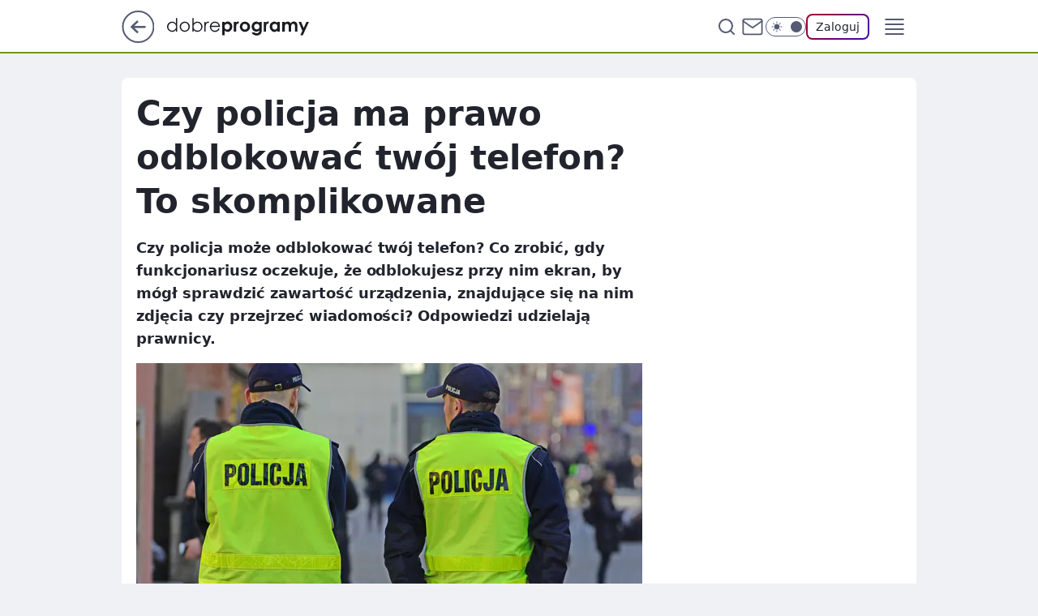

--- FILE ---
content_type: text/html
request_url: https://www.dobreprogramy.pl/czy-policja-ma-prawo-odblokowac-twoj-telefon-to-skomplikowane,6699292453067616a
body_size: 26063
content:
<!DOCTYPE html><html lang="pl"><head><meta charSet="utf-8"/><meta http-equiv="x-ua-compatible" content="ie=edge"/><title data-react-helmet="true">Czy policja ma prawo odblokować twój telefon? To skomplikowane</title><link rel="canonical" href="https://www.dobreprogramy.pl/czy-policja-ma-prawo-odblokowac-twoj-telefon-to-skomplikowane,6699292453067616a" data-react-helmet="true"/><meta property="fb:app_id" content="1742181556037098"/><meta property="fb:pages" content="305335630685"/><meta property="og:site_name" content="dobreprogramy"/><meta property="og:locale" content="pl_PL"/><meta property="og:title" content="Czy policja ma prawo odblokować twój telefon? To skomplikowane" data-react-helmet="true"/><meta property="og:description" content="Czy policja może odblokować twój telefon? Co zrobić, gdy funkcjonariusz oczekuje, że odblokujesz przy nim ekran, by móg…" data-react-helmet="true"/><meta property="og:url" content="https://www.dobreprogramy.pl/czy-policja-ma-prawo-odblokowac-twoj-telefon-to-skomplikowane,6699292453067616a" data-react-helmet="true"/><meta name="twitter:card" content="summary_large_image" data-react-helmet="true"/><meta name="twitter:title" content="Czy policja ma prawo odblokować twój telefon? To skomplikowane" data-react-helmet="true"/><meta name="twitter:description" content="Czy policja może odblokować twój telefon? Co zrobić, gdy funkcjonariusz oczekuje, że odblokujesz przy nim ekran, by móg…" data-react-helmet="true"/><meta property="og:type" content="article" data-react-helmet="true"/><meta property="og:article:published_time" content="2021-10-30T04:51:00.000Z" data-react-helmet="true"/><meta property="og:article:author" content="Karol Kołtowski" data-react-helmet="true"/><meta property="og:article:tag" content="informacje" data-react-helmet="true"/><meta property="og:article:tag" content="policja" data-react-helmet="true"/><meta property="og:article:tag" content="telefon" data-react-helmet="true"/><meta property="og:article:tag" content="prawo" data-react-helmet="true"/><meta property="og:image" content="https://i.wpimg.pl/1200x630/filerepo.grupawp.pl/api/v1/display/embed/b708aeef-d0db-4bd7-b458-be5348b10ab9" data-react-helmet="true"/><meta property="og:image:url" content="https://i.wpimg.pl/1200x630/filerepo.grupawp.pl/api/v1/display/embed/b708aeef-d0db-4bd7-b458-be5348b10ab9" data-react-helmet="true"/><meta name="twitter:image" content="https://i.wpimg.pl/1200x630/filerepo.grupawp.pl/api/v1/display/embed/b708aeef-d0db-4bd7-b458-be5348b10ab9" data-react-helmet="true"/><meta name="twitter:card" content="summary_large_image" data-react-helmet="true"/><meta name="robots" content="max-image-preview:large" data-react-helmet="true"/><meta name="twitter:site" content="@dobreprogramy"/><meta name="description" data-react-helmet="true" content="Czy policja może odblokować twój telefon? Co zrobić, gdy funkcjonariusz oczekuje, że odblokujesz przy nim ekran, by móg…"/><meta name="title" data-react-helmet="true" content="Czy policja ma prawo odblokować twój telefon? To skomplikowane"/><meta name="logo" content="https://www.dobreprogramy.pl/L2xvZ28uY1MZFCwBFw5uR1pMeB1UGitdVgY0VRoI"/><meta name="viewport" content="width=device-width, initial-scale=1"/><meta name="breakpoints" content="629, 1139, 1365"/><meta name="content-width" content="device-width, 630, 980, 1280"/><link rel="manifest" href="/site.webmanifest"/><meta name="mobile-web-app-capable" content="yes"/><meta name="apple-mobile-web-app-capable" content="yes"/><meta name="apple-mobile-web-app-status-bar-style" content="black-translucent"/><meta name="theme-color" content="var(--color-pea-500)"/><link rel="apple-touch-icon" href="/resources/icons/icon.png"/><link href="/assets/9952fc4/staticStyles.css" rel="preload" as="style"/><link href="/assets/9952fc4/defaultThemeStyles.css" rel="preload" as="style"/><link href="/assets/9952fc4/0a14e48c.css" rel="preload" as="style"/><link href="/assets/9952fc4/2d1306ed.css" rel="preload" as="style"/><link href="/assets/9952fc4/859ff33c.css" rel="preload" as="style"/><link href="https://www.dobreprogramy.pl/[base64]" rel="preload" as="script" crossorigin="anonymous"/><link href="https://www.wp.pl" rel="preconnect"/><link href="https://v.wpimg.pl" rel="preconnect"/><link href="https://www.googletagservices.com" rel="preconnect"/><link href="https://securepubads.g.doubleclick.net" rel="preconnect"/><link href="//connect.facebook.net" rel="dns-prefetch"/><link href="//cdn.pushpushgo.com" rel="dns-prefetch"/><link href="//ad.doubleclick.net" rel="dns-prefetch"/><link href="//pagead2.googlesyndication.com" rel="dns-prefetch"/><link href="//static.criteo.net" rel="dns-prefetch"/><link href="//fonts.googleapis.com" rel="dns-prefetch"/><link href="//fonts.gstatic.com" rel="dns-prefetch"/><link href="//c.amazon-adsystem.com" rel="dns-prefetch"/><link href="//bidder.criteo.com" rel="dns-prefetch"/><link href="//adx.adform.net" rel="dns-prefetch"/><link href="//fastlane.rubiconproject.com" rel="dns-prefetch"/><link href="//i.connectad.io" rel="dns-prefetch"/><link href="//hbopenbid.pubmatic.com" rel="dns-prefetch"/><link href="//htlb.casalemedia.com" rel="dns-prefetch"/><link href="//ib.adnxs.com" rel="dns-prefetch"/><link href="//ads.businessclick.com" rel="dns-prefetch"/><link href="//wirtualn-d.openx.net" rel="dns-prefetch"/><link href="//an.facebook.com" rel="dns-prefetch"/><link href="//a.teads.tv" rel="dns-prefetch"/><link href="//prebid-eu.creativecdn.com" rel="dns-prefetch"/><link rel="stylesheet" type="text/css" href="/assets/9952fc4/staticStyles.css"/><style id="inlineStyles">:root{--color-pea-50:#f5fbe1;--color-pea-100:#dbee9d;--color-pea-200:#8fbb01;--color-pea-300:#88ae04;--color-pea-400:#799e00;--color-pea-400-rgb:121, 158, 0;--color-pea-500:#729601;--color-pea-500-rgb:114, 150, 1;--color-pea-600:#6c8d00;--color-pea-700:#648300;--color-brand:var(--color-pea-500);--color-brand-rgb:var(--color-pea-500-rgb);--color-brand-lightened:#98c204;--color-brand-darkened:#759703;--color-brand-white:#f6fed7;--color-brand-link:var(--color-pea-500);--radius-brand:8px;}body.dark{--color-brand:var(--color-pea-400);--color-brand-rgb:var(--color-pea-400-rgb);--color-brand-link:var(--color-pea-200);}</style><link id="theme" rel="stylesheet" type="text/css" href="/assets/9952fc4/defaultThemeStyles.css"/><link rel="stylesheet" type="text/css" href="/assets/9952fc4/0a14e48c.css"/><link rel="stylesheet" type="text/css" href="/assets/9952fc4/2d1306ed.css"/><link rel="stylesheet" type="text/css" href="/assets/9952fc4/859ff33c.css"/><script src="https://www.dobreprogramy.pl/[base64]" crossorigin="anonymous"></script><script id="wpjslib-config">
          var screeningv2 = true;
          var WP = [];
          var wp_gaf_targeting = {"rv":"2","spin":"blyyppiw","rekids":"237755","prefly":"1","advSlots":"006","ctype":"article","cid":"6699292453067616","cview":"","cuct":"","ccategory":"","REKtagi":"informacje;policja;telefon;prawo","tmt":"","ciab":"IAB19,IAB-v3-630","phtml":"www.dobreprogramy.pl/czy-policja-ma-prawo-odblokowac-twoj-telefon-to-skomplikowane,6699292453067616a"};
          
          var rekid = '237755';
          var wp_sn = 'dobreprogramy';
          var wp_mobile = false;
          var wp_defer_vendors = 'siteReady';
          
          
          var wp_fb_id = null;
          var wp_push_notification_on = true;
          
          
          
          
  
  var wp_consent_color = 'var(--color-pea-500)'
  var wp_consent_logo = 'https://www.dobreprogramy.pl/logo.png'
  
  
  
  var wp_lang = 'pl';
  
          var wp_spa_config = {"platform":"desktop","payload":{"dot":{"ctype":"article","cplatform":"crisp","csystem":"ncr","cid":"6699292453067616","bunch":"Publication","cedtype":"news","cdate":"2021-10-30","ctags":"informacje,policja,telefon,prawo","csource":"dobreprogramy","cauthor":"Karol Kołtowski","cpageno":1,"cpagemax":1,"ciab":"IAB19,IAB-v3-630","ctlength":"2383","corigin":"","crepub":0,"cuct":"","href":"https://www.dobreprogramy.pl/czy-policja-ma-prawo-odblokowac-twoj-telefon-to-skomplikowane,6699292453067616a","canonical":"https://www.dobreprogramy.pl/czy-policja-ma-prawo-odblokowac-twoj-telefon-to-skomplikowane,6699292453067616a","darkmode":0}},"desktop":{"dot":{"base":"dobreprogramy","bunches":{"Home":"232275","Publication":"237755","Video":"237756","PublicationsListing":"237757","AppsIndex":"237763","AppsListing":"237763","App":"235655","AppPostDownload":"235662","AppThankYou":"235723","BlogsIndex":"237772","Blog":"237771","PublicationPremium":"240807","Gallery":"242492"}}},"mobile":{"dot":{"base":"dobreprogramy","bunches":{"Home":"234300","Publication":"237758","Video":"237759","PublicationsListing":"237760","AppsIndex":"237764","AppsListing":"237764","App":"235661","AppPostDownload":"235663","AppThankYou":"235663","BlogsIndex":"237774","Blog":"237773","PublicationPremium":"240808","Gallery":"242493"}}}};
          var TECH = true;
          
          wp_spa_config.payload.dot.layout = window.matchMedia('(min-width: 1366px)').matches ? 'wide' : 'narrow';
          window.matchMedia('(min-width: 1366px)').addEventListener('change', function(event) {
            wp_dot_addparams.layout = event.matches ? 'wide' : 'narrow';
          });
          
          var getPopoverAnchor = async () => document.querySelector('[data-role="onelogin-button"]');
          </script><meta name="gaf" content="blyyppiw"/><script id="gaf-fallback">!function(e,f){try{if(!document.cookie.match('(^|;)\s*WPdp=([^;]*)')||/google/i.test(window.navigator.userAgent))return;f.WP=f.WP||[];f.wp_pvid=f.wp_pvid||(function(){var output='';while(output.length<20){output+=Math.random().toString(16).substr(2);output=output.substr(0,20)}return output})(20);var abtest=function(){function e(t){return!(null==t)&&"object"==typeof t&&!Array.isArray(t)&&0<Object.keys(t).length}var t="",r=f.wp_abtest;return e(r)&&(t=Object.entries(r).map(([r,t])=>{if(e(t))return Object.entries(t).map(([t,e])=>r+"|"+t+"|"+e).join(";")}).join(";")),t}();var r,s,c=[["https://www","dobreprogramy","pl/[base64]"].join('.'),["pvid="+f.wp_pvid,(s=e.cookie.match(/(^|;)\s*PWA_adbd\s*=\s*([^;]+)/),"PWA_adbd="+(s?s.pop():"0")),location.search.substring(1),(r=e.referrer,r&&"PWAref="+encodeURIComponent(r.replace(/^https?:\/\//,""))),f.wp_sn&&"sn="+f.wp_sn, abtest&&"abtest="+encodeURIComponent(abtest)].filter(Boolean).join("&")].join("/?");e.write('<scr'+'ipt src="'+c+'"><\/scr'+'ipt>')}catch(_){console.error(_)}}(document,window);</script><script crossorigin="anonymous" src="https://www.dobreprogramy.pl/[base64]" id="wpjslib6" type="module" async=""></script><link rel="alternate" type="application/rss+xml" title="Aktualności" href="/rss/aktualnosci"/></head><body data-blocked-scroll="false" class=""><div data-container="true" id="root"><div class="bLyyUZbI"><div class="bLyyVKaM"><div class="bLyyPpjc"></div></div><div><script>(function (querySelector, slotNumber, querySelectorAlternative, handleNativeAd, nativeAdComponentClass) {var WP = window.WP;var setNative;if (handleNativeAd) {if (nativeAdComponentClass) {setNative = handleNativeAd(nativeAdComponentClass);}else {setNative = handleNativeAd;}}else {setNative = function (data, onViewCallback) {if (!window.callbacksAf) {window.callbacksAf = {};}var slotData = {dataNative: data,onViewCallback: onViewCallback,};window.callbacksAf[slotNumber] = slotData;};}if (typeof querySelector !== 'undefined' && typeof WP !== 'undefined') {WP.push(function () {WP.gaf.registerSlot(slotNumber, querySelector, {setNative: setNative,alternativeSlot: querySelectorAlternative,});});}})('.bLyyPpjc', 6, '', null, '')</script></div></div><div class="bLyyUZbM"><div class="bLyyVKaQ"><div class="bLyyPpjg"></div></div><div></div></div><div class="bLyyUZdn"><div class="bLyyVKcr"><div class="bLyyPpkH"></div></div><div><script>(function (querySelector, slotNumber, querySelectorAlternative, handleNativeAd, nativeAdComponentClass) {var WP = window.WP;var setNative;if (handleNativeAd) {if (nativeAdComponentClass) {setNative = handleNativeAd(nativeAdComponentClass);}else {setNative = handleNativeAd;}}else {setNative = function (data, onViewCallback) {if (!window.callbacksAf) {window.callbacksAf = {};}var slotData = {dataNative: data,onViewCallback: onViewCallback,};window.callbacksAf[slotNumber] = slotData;};}if (typeof querySelector !== 'undefined' && typeof WP !== 'undefined') {WP.push(function () {WP.gaf.registerSlot(slotNumber, querySelector, {setNative: setNative,alternativeSlot: querySelectorAlternative,});});}})('.bLyyPpkH', 89, '', null, '')</script></div></div><div class="blyyppiwh"></div><div class="Nar"><header class="Xbf" data-st-area="header"><div class="Xb"><div class="B7b"><a href="https://www.wp.pl/?src01=20804" class="B7hx cHJldmVudENC" data-st-area="goToSG" target="_blank" rel="noopener"><svg xmlns="http://www.w3.org/2000/svg" width="41" height="40" fill="none" class="B7h1"><circle cx="20.447" cy="20" r="19" fill="transparent" stroke="currentColor" stroke-width="2"></circle><path fill="currentColor" d="m18.5 12.682-.166.133-6.855 6.472a1 1 0 0 0-.089.099l.117-.126q-.087.082-.155.175l-.103.167-.075.179q-.06.178-.06.374l.016.193.053.208.08.178.103.16.115.131 6.853 6.47a1.4 1.4 0 0 0 1.897 0 1.213 1.213 0 0 0 .141-1.634l-.14-.157-4.537-4.283H28.44c.741 0 1.342-.566 1.342-1.266 0-.635-.496-1.162-1.143-1.252l-.199-.014-12.744-.001 4.536-4.281c.472-.445.519-1.14.141-1.634l-.14-.158a1.4 1.4 0 0 0-1.55-.237z"></path></svg></a></div><div class="Xbh"><a href="/" class="E5of cHJldmVudENC" title="dobreprogramy"><svg class="header__siteLogo Xbj"><use href="/resources/siteLogo.svg#root"></use></svg></a></div><ul class="BXhf"><li class="D3ll"><div class="D3ln"><span class="HPvt HPvh HPvb"><a href="/programy,windows" class="FXa7 FXql D3a7 E5of cHJldmVudENC">Programy</a></span></div></li><li class="D3ll"><div class="D3ln"><span class="HPvt HPvh HPvb"><a href="https://polygamia.pl/" class="FXa7 FXql D3a7 E5of cHJldmVudENC" target="_blank" rel="noopener">Gry</a></span></div></li><li class="D3ll"><div class="D3ln"><span class="HPvt HPvh HPvb"><a href="https://forum.dobreprogramy.pl/" class="FXa7 FXql D3a7 E5of cHJldmVudENC" target="_blank" rel="noopener">Forum</a></span></div></li><li class="D3ll"><div class="D3ln"><span class="HPvt HPvh HPvb"><a href="oprogramowanie,temat,6025192534766209" class="FXa7 FXql D3a7 E5of cHJldmVudENC">Newsy</a></span></div></li><li class="D3ll"><div class="D3ln"><span class="HPvt HPvh HPvb"><a href="/dostales-dziwny-sms-lub-telefon-daj-nam-znac-ostrzezemy-innych,6859066034784928a" class="FXa7 FXqj FXql D3a7 E5of cHJldmVudENC">Zgłoś oszustwo</a></span></div></li><li class="D3ll"><div class="D3ln"><span class="HPvt HPvh HPvb"><a href="https://cyfrowibezpieczni.wp.pl/" class="FXa7 FXql D3a7 E5of cHJldmVudENC" target="_blank" rel="noopener">Cyfrowi Bezpieczni</a></span></div></li></ul><div class="B5ht"><div class="B5hv"><div class="Zb3 Zbz"><div class="Zb5"><div class="Zb7"><input type="text" class="Zb9" placeholder="Szukaj w dobreprogramy" value=""/><button type="button" class="HHb HHof Zcb" aria-label="Szukaj"><svg xmlns="http://www.w3.org/2000/svg" fill="none" stroke="currentColor" stroke-linecap="round" stroke-linejoin="round" stroke-width="2" viewBox="0 0 24 24" class="Zbd"><circle cx="11" cy="11" r="8"></circle><path d="m21 21-4.35-4.35"></path></svg></button></div></div></div></div><a href="https://poczta.wp.pl/login/login.html" class="cHJldmVudENC"><svg xmlns="http://www.w3.org/2000/svg" fill="none" viewBox="0 0 32 32" class="B5bd"><path stroke="currentColor" stroke-linecap="round" stroke-linejoin="round" stroke-width="1.8" d="M6.66 6.66h18.68a2.34 2.34 0 0 1 2.335 2.334v14.012a2.34 2.34 0 0 1-2.335 2.335H6.66a2.34 2.34 0 0 1-2.335-2.335V8.994A2.34 2.34 0 0 1 6.66 6.66"></path><path stroke="currentColor" stroke-linecap="round" stroke-linejoin="round" stroke-width="1.8" d="M27.676 8.994 16 17.168 4.324 8.994"></path></svg></a><div class="B5bv"><div><input type="checkbox" class="ARc5" id="darkModeCheckbox"/><label class="ARa-" for="darkModeCheckbox"><div class="ARc7"><svg xmlns="http://www.w3.org/2000/svg" fill="currentColor" viewBox="0 0 16 16" class="ARc9 ARc-"><path d="M15.293 11.293A8 8 0 0 1 4.707.707a8.001 8.001 0 1 0 10.586 10.586"></path></svg><svg xmlns="http://www.w3.org/2000/svg" fill="currentColor" viewBox="0 0 30 30" class="ARc9"><path d="M14.984.986A1 1 0 0 0 14 2v3a1 1 0 1 0 2 0V2A1 1 0 0 0 14.984.986M5.797 4.8a1 1 0 0 0-.695 1.717l2.12 2.12a1 1 0 1 0 1.415-1.413L6.516 5.102a1 1 0 0 0-.72-.303m18.375 0a1 1 0 0 0-.688.303l-2.12 2.12a1 1 0 1 0 1.413 1.415l2.121-2.121a1 1 0 0 0-.726-1.717M15 8a7 7 0 0 0-7 7 7 7 0 0 0 7 7 7 7 0 0 0 7-7 7 7 0 0 0-7-7M2 14a1 1 0 1 0 0 2h3a1 1 0 1 0 0-2zm23 0a1 1 0 1 0 0 2h3a1 1 0 1 0 0-2zM7.91 21.06a1 1 0 0 0-.687.303l-2.121 2.121a1 1 0 1 0 1.414 1.414l2.12-2.12a1 1 0 0 0-.726-1.717m14.15 0a1 1 0 0 0-.697 1.717l2.121 2.121a1 1 0 1 0 1.414-1.414l-2.12-2.12a1 1 0 0 0-.717-.303m-7.076 2.926A1 1 0 0 0 14 25v3a1 1 0 1 0 2 0v-3a1 1 0 0 0-1.016-1.014"></path></svg></div><div class="ARdd"></div></label></div></div><div class="JJcj"><button type="button" class="HHb HHof D-d9" aria-label="Zaloguj się" data-role="onelogin-button"><span class="HPwx D-l3 HPvh">Zaloguj</span></button><div class="JJch"></div></div></div><div class="Xbp"><div role="button" tabindex="0" aria-label="Menu" class="AHcn"><svg xmlns="http://www.w3.org/2000/svg" fill="none" viewBox="0 0 32 32"><path stroke="currentColor" stroke-linecap="round" stroke-linejoin="round" stroke-width="1.8" d="M5 19h22M5 13h22M5 7h22M5 25h22"></path></svg></div><div class="CBif"><aside class="CBin"><div class="CBip"><div class="Zb3 Zb1"><div class="Zb5"><div class="Zb7"><input type="text" class="Zb9" placeholder="Szukaj w dobreprogramy" value=""/><div class="Zcb"><svg xmlns="http://www.w3.org/2000/svg" fill="none" stroke="currentColor" stroke-linecap="round" stroke-linejoin="round" stroke-width="2" viewBox="0 0 24 24" class="Zbd"><circle cx="11" cy="11" r="8"></circle><path d="m21 21-4.35-4.35"></path></svg></div></div></div></div><nav class="CBij"><ul class="EBhf"><li class="EBl-"><span class="EBln"><div class="EBl9"><a href="/programy,windows" class="FXa7 EBa7 E5of cHJldmVudENC">Programy</a></div></span></li><li class="EBl-"><span class="EBln"><div class="EBl9"><a href="https://polygamia.pl/" class="FXa7 EBa7 E5of cHJldmVudENC" target="_blank" rel="noopener">Gry</a></div></span></li><li class="EBl-"><span class="EBln"><div class="EBl9"><a href="https://forum.dobreprogramy.pl/" class="FXa7 EBa7 E5of cHJldmVudENC" target="_blank" rel="noopener">Forum</a></div></span></li><li class="EBl-"><span class="EBln"><div class="EBl9"><a href="oprogramowanie,temat,6025192534766209" class="FXa7 EBa7 E5of cHJldmVudENC">Newsy</a></div></span></li><li class="EBl-"><span class="EBln"><div class="EBl9"><a href="/dostales-dziwny-sms-lub-telefon-daj-nam-znac-ostrzezemy-innych,6859066034784928a" class="FXa7 FXqj EBa7 E5of cHJldmVudENC">Zgłoś oszustwo</a></div></span></li><li class="EBl-"><span class="EBln"><div class="EBl9"><a href="https://cyfrowibezpieczni.wp.pl/" class="FXa7 EBa7 E5of cHJldmVudENC" target="_blank" rel="noopener">Cyfrowi Bezpieczni</a></div></span></li></ul></nav></div></aside></div></div></div><div id="loading-bar" class="BZhh"></div></header></div><div class="bLyySSet"></div><div class="Nan"><div class="Jad"><div><div class="bLyyShfp"></div></div></div></div><div class="bLyySSew"></div><main class="CFat wpp-floating"><article id="main-content" data-st-area="article-article"><div class="ILpd"><!--$--><div class="ILzp AXdn"><div><div class="HLgl"><h1 class="HLbf">Czy policja ma prawo odblokować twój telefon? To skomplikowane</h1><div class="VTf7 READABLE_BY_TTS_CLASS"><p>Czy policja może odblokować twój telefon? Co zrobić, gdy funkcjonariusz oczekuje, że odblokujesz przy nim ekran, by mógł sprawdzić zawartość urządzenia, znajdujące się na nim zdjęcia czy przejrzeć wiadomości? Odpowiedzi udzielają prawnicy.</p></div></div></div><div class="HLgn"><div class="Bd"><div class="Bb EPm5"><picture><source media="(max-width: 629px)" srcSet="https://v.wpimg.pl/NDhiMTBhYSUJCztnbRNsMEpTbz0rSmJmHUt3dm1efH0QWnhgbQ4nKA0bKCQtRik2HRksIzJGPihHCD09bR5_awwAPiQuCTdrDQQvMSZHLHNYUSwxJw5jIFgNL3l2CipzRQt5YXpFLCFdWnlsIFl-JQpQbyk"/><source media="(min-width: 630px) and (max-width: 1139px)" srcSet="https://v.wpimg.pl/NDhiMTBhYSUJCztnbRNsMEpTbz0rSmJmHUt3dm1efnwQWnlmbQ4nKA0bKCQtRik2HRksIzJGPihHCD09bR5_awwAPiQuCTdrDQQvMSZHLHNYUSwxJw5jIFgNL3l2CipzRQt5YXpFLCFdWnlsIFl-JQpQbyk"/><source media="(min-width: 1140px) and (max-width: 1365px)" srcSet="https://v.wpimg.pl/NDhiMTBhYSUJCztnbRNsMEpTbz0rSmJmHUt3dm1efHAQWnhlbQ4nKA0bKCQtRik2HRksIzJGPihHCD09bR5_awwAPiQuCTdrDQQvMSZHLHNYUSwxJw5jIFgNL3l2CipzRQt5YXpFLCFdWnlsIFl-JQpQbyk"/><source media="(min-width: 1366px)" srcSet="https://v.wpimg.pl/NDhiMTBhYSUJCztnbRNsMEpTbz0rSmJmHUt3dm1RfXwQXH9sbQ4nKA0bKCQtRik2HRksIzJGPihHCD09bR5_awwAPiQuCTdrDQQvMSZHLHNYUSwxJw5jIFgNL3l2CipzRQt5YXpFLCFdWnlsIFl-JQpQbyk"/><img src="https://v.wpimg.pl/MzQ4YjEwYhswVi9ZagxvDnMOewMsVWFYJBZjSGpGf0JhTHYMLBsoCDRENkQiBTgKMEMpRDUbYhshXXYcdFgpEyJENQs8WCgXM1E9RSdAfUIwUTwMaBN9HjMZbQghQGAYZQFhRycSeEllDDtbdRYvQ3NJ" alt="Policja policjant policjanci patrol kamizelki" loading="eager" class="PTax KBh5"/></picture></div></div><span class="HPwx HLmn HPvh">Policja policjant policjanci patrol kamizelki</span></div><span class="HPvp EPm7 I7aa7 HPvh HPvb">Źródło zdjęć: © Materiały WP | Adobe</span><footer class="HJat"><div class="PBat"><div class="PBsv"><svg xmlns="http://www.w3.org/2000/svg" fill="none" stroke="currentColor" viewBox="0 0 46 46" class="H3ax H3x7"><circle cx="23" cy="23" r="22.5" stroke="none"></circle><path stroke-linecap="round" stroke-width="2" d="M13 32v-2a5 5 0 0 1 5-5h10a5 5 0 0 1 5 5v2m-5-16a5 5 0 1 1-10 0 5 5 0 0 1 10 0Z"></path></svg></div><div><span class="HPwv HPvh HPvd"><a href="/karol-koltowski,autor,6640991089489537" class="PBagx E5of cHJldmVudENC" title="Karol Kołtowski">Karol Kołtowski</a></span></div><p class="HPwx O9an9 HPvh"><time dateTime="2021-10-30T04:51:00.000Z">30 października 2021, 06:51</time></p></div><div class="HJnt"><div class="ABd"><button class="HHu7 HHb I5aat I5aaz" type="button" aria-label="Zapisz na później"><div class="HHbd HHuv"><svg xmlns="http://www.w3.org/2000/svg" fill="none" stroke="currentColor" viewBox="0 0 16 16" class="B1bd"><path stroke-linecap="round" stroke-linejoin="round" d="M12.667 14 8 10.667 3.333 14V3.333A1.333 1.333 0 0 1 4.667 2h6.666a1.333 1.333 0 0 1 1.334 1.333z"></path></svg></div><div><div class="HHa-">ZAPISZ</div></div></button></div><div class="JJcj"><button class="HHu7 HHb I5aat I5aaz" type="button" aria-label="UDOSTĘPNIJ"><div class="HHbd HHuv"><svg xmlns="http://www.w3.org/2000/svg" fill="none" stroke="currentColor" viewBox="0 0 16 16"><path stroke-linecap="round" stroke-linejoin="round" d="M12 5.333a2 2 0 1 0 0-4 2 2 0 0 0 0 4M4 10a2 2 0 1 0 0-4 2 2 0 0 0 0 4m8 4.667a2 2 0 1 0 0-4 2 2 0 0 0 0 4m-6.273-5.66 4.553 2.653m-.007-7.32L5.727 6.993"></path></svg></div><div><div class="HHa-">UDOSTĘPNIJ</div></div></button><div class="JJch"></div></div><button class="HHu7 HHb I5aat I5aaz" type="button" aria-label="Liczba komentarzy" title="Przejdź do komentarzy"><div class="HHbd HHuv"><svg xmlns="http://www.w3.org/2000/svg" fill="none" stroke="currentColor" viewBox="0 0 14 14"><path stroke-linecap="round" stroke-linejoin="round" d="M13 6.667a5.6 5.6 0 0 1-.6 2.533 5.67 5.67 0 0 1-5.067 3.133 5.6 5.6 0 0 1-2.533-.6L1 13l1.267-3.8a5.6 5.6 0 0 1-.6-2.533A5.67 5.67 0 0 1 4.8 1.6 5.6 5.6 0 0 1 7.333 1h.334A5.653 5.653 0 0 1 13 6.333z"></path></svg></div><div><div class="HHa-">318</div></div></button></div></footer></div><div class="ILdp AXdp"><style>.bLyyUodN{
    min-height: inherit;
    height: inherit;
    position: inherit;
    display: inherit;
    flex: 0 0 100%;
  }</style><div class="bLyyQajp C5j1 Hj Hn Hl"><div><script>(function (slotNumber, querySelector, optionsRaw) {
    var WP = window.WP;
    var options = optionsRaw && JSON.parse(optionsRaw);
    WP.push(function () {
        WP.gaf.registerPlaceholder(slotNumber, querySelector, options);
    });
}(67, '.bLyyQajp' , '{"fixed":true,"sticky":false,"durable":true}'))</script></div><div class="bLyyUodN"><style>.bLyyUZcR, .bLyyVKbV {
    min-height: inherit;
    height: inherit;
    position: inherit;
    display: inherit;
    flex: 0 0 100%;
  }</style><div class="bLyyUZcR"><div class="bLyyVKbV"><div class="bLyyPpkl"></div></div><div><script>(function (querySelector, slotNumber, querySelectorAlternative, handleNativeAd, nativeAdComponentClass) {var WP = window.WP;var setNative;if (handleNativeAd) {if (nativeAdComponentClass) {setNative = handleNativeAd(nativeAdComponentClass);}else {setNative = handleNativeAd;}}else {setNative = function (data, onViewCallback) {if (!window.callbacksAf) {window.callbacksAf = {};}var slotData = {dataNative: data,onViewCallback: onViewCallback,};window.callbacksAf[slotNumber] = slotData;};}if (typeof querySelector !== 'undefined' && typeof WP !== 'undefined') {WP.push(function () {WP.gaf.registerSlot(slotNumber, querySelector, {setNative: setNative,alternativeSlot: querySelectorAlternative,});});}})('.bLyyPpkl', 67, '', null, '')</script></div></div></div></div><style>.bLyyUodi{
    min-height: inherit;
    height: inherit;
    position: inherit;
    display: inherit;
    flex: 0 0 100%;
  }</style><div class="bLyyQaiK Hj Hz Hl"><div><script>(function (slotNumber, querySelector, optionsRaw) {
    var WP = window.WP;
    var options = optionsRaw && JSON.parse(optionsRaw);
    WP.push(function () {
        WP.gaf.registerPlaceholder(slotNumber, querySelector, options);
    });
}(36, '.bLyyQaiK' , '{"fixed":true,"sticky":true,"durable":false,"top":90}'))</script></div><div class="bLyyUodi"><style>.bLyyUZcm, .bLyyVKbq {
    min-height: inherit;
    height: inherit;
    position: inherit;
    display: inherit;
    flex: 0 0 100%;
  }</style><div class="bLyyUZcm"><div class="bLyyVKbq"><div class="bLyyPpjG"></div></div><div><script>(function (querySelector, slotNumber, querySelectorAlternative, handleNativeAd, nativeAdComponentClass) {var WP = window.WP;var setNative;if (handleNativeAd) {if (nativeAdComponentClass) {setNative = handleNativeAd(nativeAdComponentClass);}else {setNative = handleNativeAd;}}else {setNative = function (data, onViewCallback) {if (!window.callbacksAf) {window.callbacksAf = {};}var slotData = {dataNative: data,onViewCallback: onViewCallback,};window.callbacksAf[slotNumber] = slotData;};}if (typeof querySelector !== 'undefined' && typeof WP !== 'undefined') {WP.push(function () {WP.gaf.registerSlot(slotNumber, querySelector, {setNative: setNative,alternativeSlot: querySelectorAlternative,});});}})('.bLyyPpjG', 36, '', null, '')</script></div></div></div></div></div><!--/$--><div class="ILzl ATdh"><style>.bLyyUocZ{
    min-height: inherit;
    height: inherit;
    position: inherit;
    display: inherit;
    flex: 0 0 100%;
  }</style><div class="bLyyQaiB Hj Hz Hl"><div><script>(function (slotNumber, querySelector, optionsRaw) {
    var WP = window.WP;
    var options = optionsRaw && JSON.parse(optionsRaw);
    WP.push(function () {
        WP.gaf.registerPlaceholder(slotNumber, querySelector, options);
    });
}(27, '.bLyyQaiB' , '{"fixed":true,"sticky":true,"durable":false,"top":90}'))</script></div><div class="bLyyUocZ"><style>.bLyyUZcd, .bLyyVKbh {
    min-height: inherit;
    height: inherit;
    position: inherit;
    display: inherit;
    flex: 0 0 100%;
  }</style><div class="bLyyUZcd"><div class="bLyyVKbh"><div class="bLyyPpjx"></div></div><div><script>(function (querySelector, slotNumber, querySelectorAlternative, handleNativeAd, nativeAdComponentClass) {var WP = window.WP;var setNative;if (handleNativeAd) {if (nativeAdComponentClass) {setNative = handleNativeAd(nativeAdComponentClass);}else {setNative = handleNativeAd;}}else {setNative = function (data, onViewCallback) {if (!window.callbacksAf) {window.callbacksAf = {};}var slotData = {dataNative: data,onViewCallback: onViewCallback,};window.callbacksAf[slotNumber] = slotData;};}if (typeof querySelector !== 'undefined' && typeof WP !== 'undefined') {WP.push(function () {WP.gaf.registerSlot(slotNumber, querySelector, {setNative: setNative,alternativeSlot: querySelectorAlternative,});});}})('.bLyyPpjx', 27, '', null, '')</script></div></div></div></div></div><div class="BBel"><style>.bLyyUocB{
    min-height: inherit;
    height: inherit;
    position: inherit;
    display: inherit;
    flex: 0 0 100%;
  }</style><div class="bLyyQaid BBen Hj Hv"><div><script>(function (slotNumber, querySelector, optionsRaw) {
    var WP = window.WP;
    var options = optionsRaw && JSON.parse(optionsRaw);
    WP.push(function () {
        WP.gaf.registerPlaceholder(slotNumber, querySelector, options);
    });
}(3, '.bLyyQaid' , '{"fixed":true,"sticky":false,"durable":false}'))</script></div><img class="bLyyQLhh" src="https://v.wpimg.pl/ZXJfd3AudTkrBBIAbg54LGhcRlAxHQUrPgJGH2MAeGJoSQ1eIBI_K2UHAEVuBTY5KQMMXC0RPyoVERQdMgM9ejc"/><div class="bLyyUocB"><style>.bLyyUZbF, .bLyyVKaJ {
    min-height: inherit;
    height: inherit;
    position: inherit;
    display: inherit;
    flex: 0 0 100%;
  }</style><div class="bLyyUZbF"><div class="bLyyVKaJ"><div class="bLyyPpiZ"></div></div><div><script>(function (querySelector, slotNumber, querySelectorAlternative, handleNativeAd, nativeAdComponentClass) {var WP = window.WP;var setNative;if (handleNativeAd) {if (nativeAdComponentClass) {setNative = handleNativeAd(nativeAdComponentClass);}else {setNative = handleNativeAd;}}else {setNative = function (data, onViewCallback) {if (!window.callbacksAf) {window.callbacksAf = {};}var slotData = {dataNative: data,onViewCallback: onViewCallback,};window.callbacksAf[slotNumber] = slotData;};}if (typeof querySelector !== 'undefined' && typeof WP !== 'undefined') {WP.push(function () {WP.gaf.registerSlot(slotNumber, querySelector, {setNative: setNative,alternativeSlot: querySelectorAlternative,});});}})('.bLyyPpiZ', 3, '.bLyyShfp', null, '')</script></div></div></div></div></div><!--$--><div class="ILzn"><div class="VTf7 READABLE_BY_TTS_CLASS"><p>Co zrobić, gdy policja nakazuje odblokowanie telefonu? Czy można odmówić wykonania tej czynności bez żadnych konsekwencji? Warto znać swoje prawa. Większość z&nbsp;nas prawdopodobnie nie chciałaby, aby prywatne dane ze smartfona trafiły w&nbsp;ręce osób trzecich. Dziennikarze serwisu WP Tech <a href="https://tech.wp.pl/czy-policja-moze-kazac-ci-odblokowac-telefon-sprawdzamy-co-mowia-przepisy-6428713758677121a" rel="noopener noreferrer">zwrócili <span data-last-word>się</span></a> do prawników w&nbsp;celu wyjaśnienia naszych praw w&nbsp;takiej sytuacji.</p></div><div class="VTf7 READABLE_BY_TTS_CLASS"><p><em>- Na tak ogólne pytanie nie ma krótkiej i&nbsp;jednoznacznej odpowiedzi. W&nbsp;największym skrócie można powiedzieć, że jednym z&nbsp;podstawowych elementów zasady prawa do obrony i&nbsp;jednym z&nbsp;fundamentów rzetelnego procesu karnego jest zakaz zmuszania kogokolwiek do dostarczania dowodów na swoją niekorzyść</em> -&nbsp;mówi prof. dr hab. Szymon Pawelec z&nbsp;wydziału Prawa i&nbsp;Administracji Uniwersytetu Warszawskiego.</p></div><div class="YNa4v"><div><a href="/84-latka-stracila-380-tys-oszust-wykorzystal-wizerunek-prezydenta,6695482418342816a" class="AB-ax AB-g9"><picture class="AB-xd"><source media="(max-width: 629px)" srcSet="https://v.wpimg.pl/NDcwOWRlYSUCFTlkfRdsMEFNbT47TmJmFlV1dX1ZeXYbRHtnfQonKAYFKic9Qik2FgcuICJCPihMFj8-fRp_awcePCc-DTdrBhotMjZDf3ZVRC00awhjd1ZPe3pmXy13ThV_bmZBKyVaQXtgYlUqIQUUbSo"/><source media="(min-width: 630px)" srcSet="https://v.wpimg.pl/NDcwOWRlYSUCFTlkfRdsMEFNbT47TmJmFlV1dX1dfXEbRn9nfQonKAYFKic9Qik2FgcuICJCPihMFj8-fRp_awcePCc-DTdrBhotMjZDf3ZVRC00awhjd1ZPe3pmXy13ThV_bmZBKyVaQXtgYlUqIQUUbSo"/><img src="https://v.wpimg.pl/NjQ3MDlkYQswUTt3QxBsHnMJby0FSWJIJBF3ZkNafFJhS2IiBQcrGDRDImoLGTsaMEQ9ahwHYQshWmIyXUQqAyJDISUVRCsHM1Ypa11ZeFkzUHQgQVh7UmUeeXcPWGMIYQp5aQkKd1xlBH19CA4oCXNO" alt="84-latka straciła 380 tys. Oszust wykorzystał wizerunek prezydenta" loading="lazy" class="PTax AB-h5 AB-a_-"/></picture><div class="AB-u5"><span class="HPvz AB-q1 HPvh HPvb">84-latka straciła 380 tys. Oszust wykorzystał wizerunek prezydenta</span></div></a></div></div><style>.bLyyUocD{
    min-height: inherit;
    height: inherit;
    position: inherit;
    display: inherit;
    flex: 0 0 100%;
  }</style><div class="bLyyQaif M5akn Hj Hr"><div><script>(function (slotNumber, querySelector, optionsRaw) {
    var WP = window.WP;
    var options = optionsRaw && JSON.parse(optionsRaw);
    WP.push(function () {
        WP.gaf.registerPlaceholder(slotNumber, querySelector, options);
    });
}(5, '.bLyyQaif' , '{"fixed":false,"sticky":false,"durable":false}'))</script></div><img class="bLyyQLhj" src="https://v.wpimg.pl/ZXJfd3AudTkrBBIAbg54LGhcRlAxHQUrPgJGH2MAeGJoSQ1eIBI_K2UHAEVuBTY5KQMMXC0RPyoVERQdMgM9ejc"/><div class="bLyyUocD"><style>.bLyyUZbH, .bLyyVKaL {
    min-height: inherit;
    height: inherit;
    position: inherit;
    display: inherit;
    flex: 0 0 100%;
  }</style><div class="bLyyUZbH"><div class="bLyyVKaL"><div class="bLyyPpjb"></div></div><div><script>(function (querySelector, slotNumber, querySelectorAlternative, handleNativeAd, nativeAdComponentClass) {var WP = window.WP;var setNative;if (handleNativeAd) {if (nativeAdComponentClass) {setNative = handleNativeAd(nativeAdComponentClass);}else {setNative = handleNativeAd;}}else {setNative = function (data, onViewCallback) {if (!window.callbacksAf) {window.callbacksAf = {};}var slotData = {dataNative: data,onViewCallback: onViewCallback,};window.callbacksAf[slotNumber] = slotData;};}if (typeof querySelector !== 'undefined' && typeof WP !== 'undefined') {WP.push(function () {WP.gaf.registerSlot(slotNumber, querySelector, {setNative: setNative,alternativeSlot: querySelectorAlternative,});});}})('.bLyyPpjb', 5, '', null, '')</script></div></div></div></div><div class="VTf7 READABLE_BY_TTS_CLASS"><p>Jeśli więc chodzi o&nbsp;ten aspekt, <a href="https://polygamia.pl/podrabiane-pady-do-ps4-policja-zatrzymala-sprzet-o-wartosci-140-tys,6698673131678400a" rel="noopener noreferrer" target="_blank"><span data-last-word>policja</span> </a>nie może nikogo zmusić do odblokowania telefonu. Jest to przypadek podobny, do próby zmuszenia obywatela do złożenia zeznań na własną niekorzyść.</p></div><div class="VTf7 READABLE_BY_TTS_CLASS"><p>Z drugiej jednak strony istnieją takie przypadki, gdy nieodblokowanie telefonu może przynieść dużo szkód. Jeśli funkcjonariusze policji uznają, że na telefonie znajdują się dane na temat popełnionego przestępstwa, mają prawo zatrzymać właściciela urządzenia na 48 godzin.</p></div><div class="YNa4v"><div><a href="/tez-myslales-ze-biedronka-daje-500-zl-na-zakupy-nowe-oszustwo-na-facebooku,6693692720110432a" class="AB-ax AB-g9"><picture class="AB-xd"><source media="(max-width: 629px)" srcSet="https://v.wpimg.pl/ZGFlM2M2dSYnDjsBYkl4M2RWb1skEHZlM053EGIHbXU-X3kCYlQzKyMeKEIiHD01MxwsRT0cKitpDT1bYkRraCIFPkIhUyNoIwEvVykdOXFyXixRfwF3dXJefx95VGlza1R_UXgfOSF3XSlTKAE5cSBUb08"/><source media="(min-width: 630px)" srcSet="https://v.wpimg.pl/ZGFlM2M2dSYnDjsBYkl4M2RWb1skEHZlM053EGIDaXI-XX0CYlQzKyMeKEIiHD01MxwsRT0cKitpDT1bYkRraCIFPkIhUyNoIwEvVykdOXFyXixRfwF3dXJefx95VGlza1R_UXgfOSF3XSlTKAE5cSBUb08"/><img src="https://v.wpimg.pl/MWRhZTNjYjYzCixnYRFvI3BSeD0nSGF1J0pgdmFbf29iEHUyJwYoJTcYNXopGDgnMx8qej4GYjYiAXUif0UpPiEYNjU3RSg6MA0-ey1ceWUzC2hnY1h5ZWBFbjJ9XmBvYAtveS0MfGY2CT9nLVwrb3AV" alt="Też myślałeś, że Biedronka daje 500 zł na zakupy? Nowe oszustwo na Facebooku" loading="lazy" class="PTax AB-h5 AB-a_-"/></picture><div class="AB-u5"><span class="HPvz AB-q1 HPvh HPvb">Też myślałeś, że Biedronka daje 500 zł na zakupy? Nowe oszustwo na Facebooku</span></div></a></div></div><div class="VTf7 READABLE_BY_TTS_CLASS"><p><em>- Jeżeli właściciel telefonu nie będzie chciał go odblokować, to policja może dokonać jego zatrzymania -&nbsp;jeżeli są uzasadnione podejrzenia, że w&nbsp;telefonie znajdują się informacje świadczące o&nbsp;popełnieniu czynu zabronionego czy materiały mogące stanowić dowód w&nbsp;sprawie karnej</em> -&nbsp;komentuje dla WP Tech adwokat Anna Paszkowska-Wójcik z&nbsp;kancelarii Klisz i&nbsp;Wspólnicy.</p></div><style>.bLyyUocJ{
    min-height: inherit;
    height: inherit;
    position: inherit;
    display: inherit;
    flex: 0 0 100%;
  }</style><div class="bLyyQail M5akn Hj Hr"><div><script>(function (slotNumber, querySelector, optionsRaw) {
    var WP = window.WP;
    var options = optionsRaw && JSON.parse(optionsRaw);
    WP.push(function () {
        WP.gaf.registerPlaceholder(slotNumber, querySelector, options);
    });
}(11, '.bLyyQail' , '{"fixed":false,"sticky":false,"durable":false}'))</script></div><img class="bLyyQLhp" src="https://v.wpimg.pl/ZXJfd3AudTkrBBIAbg54LGhcRlAxHQUrPgJGH2MAeGJoSQ1eIBI_K2UHAEVuBTY5KQMMXC0RPyoVERQdMgM9ejc"/><div class="bLyyUocJ"><style>.bLyyUZbN, .bLyyVKaR {
    min-height: inherit;
    height: inherit;
    position: inherit;
    display: inherit;
    flex: 0 0 100%;
  }</style><div class="bLyyUZbN"><div class="bLyyVKaR"><div class="bLyyPpjh"></div></div><div><script>(function (querySelector, slotNumber, querySelectorAlternative, handleNativeAd, nativeAdComponentClass) {var WP = window.WP;var setNative;if (handleNativeAd) {if (nativeAdComponentClass) {setNative = handleNativeAd(nativeAdComponentClass);}else {setNative = handleNativeAd;}}else {setNative = function (data, onViewCallback) {if (!window.callbacksAf) {window.callbacksAf = {};}var slotData = {dataNative: data,onViewCallback: onViewCallback,};window.callbacksAf[slotNumber] = slotData;};}if (typeof querySelector !== 'undefined' && typeof WP !== 'undefined') {WP.push(function () {WP.gaf.registerSlot(slotNumber, querySelector, {setNative: setNative,alternativeSlot: querySelectorAlternative,});});}})('.bLyyPpjh', 11, '', null, '')</script></div></div></div></div><div class="VTf7 READABLE_BY_TTS_CLASS"><p>Do takiej sytuacji może dojść na przykład wówczas, gdy nie chcemy udostępnić <a href="https://komorkomania.pl/37365,jak-sprawdzic-imei-czym-dokladnie-jest" rel="noopener noreferrer"><span data-last-word>IMEI</span></a> naszego telefonu. IMEI to numer identyfikacyjny konkretnego telefonu komórkowego. Na jego podstawie można stwierdzić na przykład, czy urządzenie nie jest kradzione.</p></div><div class="SDb SDatf" style="min-height:320px;height:320px"><div class="PLaor SDpb" style="height:320px;margin-bottom:0"></div><div class="SDakp SDath"></div></div><h2 class="RZq1 x-tts" id="target-title-379231933001788889">Policja nie może żądać odblokowania telefonu</h2><div class="VTf7 READABLE_BY_TTS_CLASS"><p>Prawnicy są więc zgodni -&nbsp;obywatel nie ma obowiązku odblokowania telefonu, a&nbsp;policja nie może tego żądać. Jeśli jednak nie podamy numeru IMEI lub funkcjonariusz będzie miał podejrzenia, że nasz telefon zawiera informacje na temat popełnionego przestępstwa, możemy zostać zatrzymani, a&nbsp;na zwrot urządzenia będziemy czekać dość długo.</p></div></div><div class="ILdp"><div class="ATdj"><div class="J7dj"><div class="J7h9"><h3 class="J7bf">Programy</h3><div class="JJcj"><button type="button" tabindex="0" class="JZac1">Aktualizacje<div class="JZxn"><svg xmlns="http://www.w3.org/2000/svg" width="24" height="24" fill="currentColor" viewBox="0 0 24 14.133"><path d="M12 9.359 3.021.38a1.32 1.32 0 0 0-1.854 0l-.777.781a1.43 1.43 0 0 0-.39.927 1.55 1.55 0 0 0 .39.976l10.687 10.687a1.32 1.32 0 0 0 1.854 0L23.618 3.064a1.32 1.32 0 0 0 0-1.854l-.781-.781a1.27 1.27 0 0 0-1.854 0Z"></path></svg></div></button><div class="JJch"></div></div></div><div class="PJaop J7pb"><div class="PLaor"></div><div class="PLaor"></div><div class="PLaor"></div><div class="PLaor"></div></div><span class="HPvv J7kz HPvh HPvb"><a href="/programy,windows,aktualizacje" class="J7id E5of cHJldmVudENC">Zobacz więcej <svg xmlns="http://www.w3.org/2000/svg" fill="currentColor" viewBox="0 0 14 24" class="J7cv"><path d="M9.48 11.648a.5.5 0 0 1 0 .704L.7 21.195a1 1 0 0 0 0 1.41l.676.68a1 1 0 0 0 1.419 0L13.3 12.705a1 1 0 0 0 0-1.41L2.795.715a1 1 0 0 0-1.42 0l-.675.68a1 1 0 0 0 0 1.41z"></path></svg></a></span></div></div><div class="Lb"><div class="Laf"><style>.bLyyUodj{
    min-height: inherit;
    height: inherit;
    position: inherit;
    display: inherit;
    flex: 0 0 100%;
  }</style><div class="bLyyQaiL Lah Hj Hz Hl"><div><script>(function (slotNumber, querySelector, optionsRaw) {
    var WP = window.WP;
    var options = optionsRaw && JSON.parse(optionsRaw);
    WP.push(function () {
        WP.gaf.registerPlaceholder(slotNumber, querySelector, options);
    });
}(37, '.bLyyQaiL' , '{"fixed":true,"sticky":true,"durable":false,"top":90}'))</script></div><div class="bLyyUodj"><style>.bLyyUZcn, .bLyyVKbr {
    min-height: inherit;
    height: inherit;
    position: inherit;
    display: inherit;
    flex: 0 0 100%;
  }</style><div class="bLyyUZcn"><div class="bLyyVKbr"><div class="bLyyPpjH"></div></div><div><script>(function (querySelector, slotNumber, querySelectorAlternative, handleNativeAd, nativeAdComponentClass) {var WP = window.WP;var setNative;if (handleNativeAd) {if (nativeAdComponentClass) {setNative = handleNativeAd(nativeAdComponentClass);}else {setNative = handleNativeAd;}}else {setNative = function (data, onViewCallback) {if (!window.callbacksAf) {window.callbacksAf = {};}var slotData = {dataNative: data,onViewCallback: onViewCallback,};window.callbacksAf[slotNumber] = slotData;};}if (typeof querySelector !== 'undefined' && typeof WP !== 'undefined') {WP.push(function () {WP.gaf.registerSlot(slotNumber, querySelector, {setNative: setNative,alternativeSlot: querySelectorAlternative,});});}})('.bLyyPpjH', 37, '', null, '')</script></div></div></div></div></div></div></div><!--/$--></div><span></span></article><!--$--><div class="ETb"><div class="ILpd"><div class="ILzn ETf7"><div class="A9d-"><span class="HPvt A9eb HPvh">Źródło artykułu<!-- -->:</span><a href="https://www.dobreprogramy.pl/" class="A9ed cHJldmVudENC">dobreprogramy</a></div><div class="FDo7"><div class="I9aa-" data-st-area="article-tags"><a href="/informacje,temat,6004707301569153" class="E5of cHJldmVudENC" title="informacje"><span class="ITzz">informacje</span></a><a href="/policja,temat,5984466878612097" class="E5of cHJldmVudENC" title="policja"><span class="ITzz">policja</span></a><a href="/telefon,temat,5984493489267841" class="E5of cHJldmVudENC" title="telefon"><span class="ITzz">telefon</span></a><span class="js-required"><button type="button" class="I9aa9" aria-label="Rozwiń pozostałe tagi"><span class="ITzz">+1</span></button></span><noscript><style>[class*='js-required'] { display: none; }</style><a href="/prawo,temat,5984466958090881" class="E5of cHJldmVudENC" title="prawo"><span class="ITzz">prawo</span></a></noscript></div><button class="HHu7 HHb I5aat I5aaz" type="button" aria-label="Liczba komentarzy" title="Przejdź do komentarzy"><div class="HHbd HHuv"><svg xmlns="http://www.w3.org/2000/svg" fill="none" stroke="currentColor" viewBox="0 0 14 14"><path stroke-linecap="round" stroke-linejoin="round" d="M13 6.667a5.6 5.6 0 0 1-.6 2.533 5.67 5.67 0 0 1-5.067 3.133 5.6 5.6 0 0 1-2.533-.6L1 13l1.267-3.8a5.6 5.6 0 0 1-.6-2.533A5.67 5.67 0 0 1 4.8 1.6 5.6 5.6 0 0 1 7.333 1h.334A5.653 5.653 0 0 1 13 6.333z"></path></svg></div><div><div class="HHa-">318</div></div></button></div></div></div><style>.bLyyUocN{
    min-height: inherit;
    height: inherit;
    position: inherit;
    display: inherit;
    flex: 0 0 100%;
  }</style><div class="bLyyQaip C5jz Hj Hv"><div><script>(function (slotNumber, querySelector, optionsRaw) {
    var WP = window.WP;
    var options = optionsRaw && JSON.parse(optionsRaw);
    WP.push(function () {
        WP.gaf.registerPlaceholder(slotNumber, querySelector, options);
    });
}(15, '.bLyyQaip' , '{"fixed":true,"sticky":false,"durable":false}'))</script></div><img class="bLyyQLht" src="https://v.wpimg.pl/ZXJfd3AudTkrBBIAbg54LGhcRlAxHQUrPgJGH2MAeGJoSQ1eIBI_K2UHAEVuBTY5KQMMXC0RPyoVERQdMgM9ejc"/><div class="bLyyUocN"><style>.bLyyUZbR, .bLyyVKaV {
    min-height: inherit;
    height: inherit;
    position: inherit;
    display: inherit;
    flex: 0 0 100%;
  }</style><div class="bLyyUZbR"><div class="bLyyVKaV"><div class="bLyyPpjl"></div></div><div><script>(function (querySelector, slotNumber, querySelectorAlternative, handleNativeAd, nativeAdComponentClass) {var WP = window.WP;var setNative;if (handleNativeAd) {if (nativeAdComponentClass) {setNative = handleNativeAd(nativeAdComponentClass);}else {setNative = handleNativeAd;}}else {setNative = function (data, onViewCallback) {if (!window.callbacksAf) {window.callbacksAf = {};}var slotData = {dataNative: data,onViewCallback: onViewCallback,};window.callbacksAf[slotNumber] = slotData;};}if (typeof querySelector !== 'undefined' && typeof WP !== 'undefined') {WP.push(function () {WP.gaf.registerSlot(slotNumber, querySelector, {setNative: setNative,alternativeSlot: querySelectorAlternative,});});}})('.bLyyPpjl', 15, '', null, '')</script></div></div></div></div><div class="ILpd"><div class="ILzn"><div><h3 class="HPwd HPvh HPvd HPvn">Wybrane dla Ciebie</h3><div><div class="NDf1"><div class="RVpd RVasx" role="list" data-st-area="list-selected4you"><div><div role="listitem"><div class="bLyyUZde"><div class="bLyyVKci"><div class="bLyyPpky"></div></div><div><script>(function (querySelector, slotNumber, querySelectorAlternative, handleNativeAd, nativeAdComponentClass) {var WP = window.WP;var setNative;if (handleNativeAd) {if (nativeAdComponentClass) {setNative = handleNativeAd(nativeAdComponentClass);}else {setNative = handleNativeAd;}}else {setNative = function (data, onViewCallback) {if (!window.callbacksAf) {window.callbacksAf = {};}var slotData = {dataNative: data,onViewCallback: onViewCallback,};window.callbacksAf[slotNumber] = slotData;};}if (typeof querySelector !== 'undefined' && typeof WP !== 'undefined') {WP.push(function () {WP.gaf.registerSlot(slotNumber, querySelector, {setNative: setNative,alternativeSlot: querySelectorAlternative,});});}})('.bLyyPpky', 80, '', null, '')</script></div></div><div><section class="ACHuh HBuh"><a href="/pko-bank-polski-wprowadzil-nowa-metode-potwierdzenia-przelewu,7245129379395776a" class="E5of" target="_self"><div class="UHa2h HBul"><picture><source media="(max-width: 629px)" srcSet="https://v.wpimg.pl/ZTFhMmFidTUnCjteaRJ4IGRSbwQvS3Z2M0p3T2lcY2M-W3xbaQ8zOCMaKB0pRz0mMxgsGjZHKjhpCT0EaR9reyIBPh0qCCN7IwUvCCJGb2EjWygPcFh3YnZZfEByWGNmawp1DCdEPDBwCihcJ1s7Nn5ZbxA"/><source media="(min-width: 630px) and (max-width: 1139px)" srcSet="https://v.wpimg.pl/ZTFhMmFidTUnCjteaRJ4IGRSbwQvS3Z2M0p3T2lbY2I-WXhaaQ8zOCMaKB0pRz0mMxgsGjZHKjhpCT0EaR9reyIBPh0qCCN7IwUvCCJGb2EjWygPcFh3YnZZfEByWGNmawp1DCdEPDBwCihcJ1s7Nn5ZbxA"/><source media="(min-width: 1140px) and (max-width: 1365px)" srcSet="https://v.wpimg.pl/ZTFhMmFidTUnCjteaRJ4IGRSbwQvS3Z2M0p3T2lYY2M-WX1YaQ8zOCMaKB0pRz0mMxgsGjZHKjhpCT0EaR9reyIBPh0qCCN7IwUvCCJGb2EjWygPcFh3YnZZfEByWGNmawp1DCdEPDBwCihcJ1s7Nn5ZbxA"/><source media="(min-width: 1366px)" srcSet="https://v.wpimg.pl/ZTFhMmFidTUnCjteaRJ4IGRSbwQvS3Z2M0p3T2lbaWU-WX9caQ8zOCMaKB0pRz0mMxgsGjZHKjhpCT0EaR9reyIBPh0qCCN7IwUvCCJGb2EjWygPcFh3YnZZfEByWGNmawp1DCdEPDBwCihcJ1s7Nn5ZbxA"/><img src="https://v.wpimg.pl/YmUxYTJhdgw0Gi9nZRN7GXdCez0jSnVPIFpjdmVZa1VlAHYyIwQ8HzAINnotGiwdNA8pejoEdgwlEXYie0c9BCYINTUzRzwANx09e39dPF4wGm9lZ15pXGRVbWVzWnQPbRk4eSwMbw8wSThmKwphXHcF" alt="PKO Bank Polski wprowadził nową metodę potwierdzenia przelewu" loading="lazy" class="PTax UHa2j"/></picture></div><header><p><strong class="HPwp ACHq1 HPvh HPvd">PKO Bank Polski wprowadził nową metodę potwierdzenia przelewu</strong></p></header></a><footer><p class="HPwx U3a- HPvh"><span class="UPaw7">DOBREPROGRAMY.PL</span></p></footer></section></div></div></div><div><div role="listitem"><div class="bLyyUZrg"><div class="bLyyVKqk"><div class="bLyyPpyA"></div></div><div></div></div><div><section class="ACHuh HBuh"><a href="/rosnaca-popularnosc-ai-jak-wplywa-na-zagrozenia-w-sieci,7245072659101920a" class="E5of" target="_self"><div class="UHa2h HBul"><picture><source media="(max-width: 629px)" srcSet="https://v.wpimg.pl/NTc1ZDg4YTUCUyx3SE9sIEELeC0OFmJ2FhNgZkgBd2MbAmtySFInOAZDPzQIGikmFkE7MxcaPjhMUCotSEJ_ewdYKTQLVTd7Blw4IQMbdzBWBGsnAlBjMlBXYmlTVn0xTlBuJwIZKGxTAW9zUlB2bAUFeDk"/><source media="(min-width: 630px) and (max-width: 1139px)" srcSet="https://v.wpimg.pl/NTc1ZDg4YTUCUyx3SE9sIEELeC0OFmJ2FhNgZkgGd2IbAG9zSFInOAZDPzQIGikmFkE7MxcaPjhMUCotSEJ_ewdYKTQLVTd7Blw4IQMbdzBWBGsnAlBjMlBXYmlTVn0xTlBuJwIZKGxTAW9zUlB2bAUFeDk"/><source media="(min-width: 1140px) and (max-width: 1365px)" srcSet="https://v.wpimg.pl/NTc1ZDg4YTUCUyx3SE9sIEELeC0OFmJ2FhNgZkgFd2MbAGpxSFInOAZDPzQIGikmFkE7MxcaPjhMUCotSEJ_ewdYKTQLVTd7Blw4IQMbdzBWBGsnAlBjMlBXYmlTVn0xTlBuJwIZKGxTAW9zUlB2bAUFeDk"/><source media="(min-width: 1366px)" srcSet="https://v.wpimg.pl/NTc1ZDg4YTUCUyx3SE9sIEELeC0OFmJ2FhNgZkgGfWUbAGh1SFInOAZDPzQIGikmFkE7MxcaPjhMUCotSEJ_ewdYKTQLVTd7Blw4IQMbdzBWBGsnAlBjMlBXYmlTVn0xTlBuJwIZKGxTAW9zUlB2bAUFeDk"/><img src="https://v.wpimg.pl/MDU3NWQ4YiU0UThkfk9vMHcJbD44FmFmIBF0dX4Ff3xlS2ExOFgoNjBDIXk2Rjg0NEQ-eSFYYiUlWmEhYBspLSZDIjYoGygpN1YqeGhQeHFkUCszfFJ-Im0eejViUWAlYVArejcMfXRgBHszaQwrcHdO" alt="Rosnąca popularność AI. Jak wpływa na zagrożenia w sieci?" loading="lazy" class="PTax UHa2j"/></picture></div><header><p><strong class="HPwp ACHq1 HPvh HPvd">Rosnąca popularność AI. Jak wpływa na zagrożenia w sieci?</strong></p></header></a><footer><p class="HPwx U3a- HPvh"><span class="UPaw7">DOBREPROGRAMY.PL</span></p></footer></section></div></div></div><div><div role="listitem"><div class="bLyyUZrh"><div class="bLyyVKql"><div class="bLyyPpyB"></div></div><div></div></div><div><section class="ACHuh HBuh"><a href="/google-z-nowoscia-wykorzysta-dane-z-kilku-aplikacji,7245105546836192a" class="E5of" target="_self"><div class="UHa2h HBul"><picture><source media="(max-width: 629px)" srcSet="https://v.wpimg.pl/MzlmYWJhYhsNDy9kZRNvDk5Xez4jSmFYGU9jdWVddE0UXmhhZQ4kFgkfPCclRioIGR04IDpGPRZDDCk-ZR58VQgEKicmCTRVCQA7Mi5HKxlbDm9jfltgTF8La3p-XihIQQxpYnNFdExUWWpuLAkvGw8Ieyo"/><source media="(min-width: 630px) and (max-width: 1139px)" srcSet="https://v.wpimg.pl/MzlmYWJhYhsNDy9kZRNvDk5Xez4jSmFYGU9jdWVadEwUXGxgZQ4kFgkfPCclRioIGR04IDpGPRZDDCk-ZR58VQgEKicmCTRVCQA7Mi5HKxlbDm9jfltgTF8La3p-XihIQQxpYnNFdExUWWpuLAkvGw8Ieyo"/><source media="(min-width: 1140px) and (max-width: 1365px)" srcSet="https://v.wpimg.pl/MzlmYWJhYhsNDy9kZRNvDk5Xez4jSmFYGU9jdWVZdE0UXGliZQ4kFgkfPCclRioIGR04IDpGPRZDDCk-ZR58VQgEKicmCTRVCQA7Mi5HKxlbDm9jfltgTF8La3p-XihIQQxpYnNFdExUWWpuLAkvGw8Ieyo"/><source media="(min-width: 1366px)" srcSet="https://v.wpimg.pl/MzlmYWJhYhsNDy9kZRNvDk5Xez4jSmFYGU9jdWVafksUXGtmZQ4kFgkfPCclRioIGR04IDpGPRZDDCk-ZR58VQgEKicmCTRVCQA7Mi5HKxlbDm9jfltgTF8La3p-XihIQQxpYnNFdExUWWpuLAkvGw8Ieyo"/><img src="https://v.wpimg.pl/NDM5ZmFiYSUsVyxeaRJsMG8PeAQvS2JmOBdgT2lYfHx9TXULLwUrNihFNUMhGzs0LEIqQzYFYSU9XHUbd0YqLT5FNgw_RispL1A-QiAKeSd7AW5ea199In8YblsjW2MlfQBjQH9fdnB-DDwMJAgtIW9I" alt="Google z nowością. Wykorzysta dane z kilku aplikacji" loading="lazy" class="PTax UHa2j"/></picture></div><header><p><strong class="HPwp ACHq1 HPvh HPvd">Google z nowością. Wykorzysta dane z kilku aplikacji</strong></p></header></a><footer><p class="HPwx U3a- HPvh"><span class="UPaw7">DOBREPROGRAMY.PL</span></p></footer></section></div></div></div></div><div class="RVpd RVasx" role="list" data-st-area="list-selected4you"><div><div role="listitem"><div class="bLyyUZri"><div class="bLyyVKqm"><div class="bLyyPpyC"></div></div><div></div></div><div><section class="ACHuh HBuh"><a href="/awaria-blika-nie-dzialaja-przelewy,7245076806510816a" class="E5of" target="_self"><div class="UHa2h HBul"><picture><source media="(max-width: 629px)" srcSet="https://v.wpimg.pl/MDc4OWViYiUCVjlkeRJvMEEObT4_S2FmFhZ1dXlcdHMbB35heQ8kKAZGKic5Ryo2FkQuICZHPShMVT8-eR98awddPCc6CDRrBlktMjJGeXMGBytuYAtgIAECLnpiDXx0TlYrZzBEf3BXBn9gblAoJlIAbSo"/><source media="(min-width: 630px) and (max-width: 1139px)" srcSet="https://v.wpimg.pl/MDc4OWViYiUCVjlkeRJvMEEObT4_S2FmFhZ1dXlbdHIbBXpgeQ8kKAZGKic5Ryo2FkQuICZHPShMVT8-eR98awddPCc6CDRrBlktMjJGeXMGBytuYAtgIAECLnpiDXx0TlYrZzBEf3BXBn9gblAoJlIAbSo"/><source media="(min-width: 1140px) and (max-width: 1365px)" srcSet="https://v.wpimg.pl/MDc4OWViYiUCVjlkeRJvMEEObT4_S2FmFhZ1dXlYdHMbBX9ieQ8kKAZGKic5Ryo2FkQuICZHPShMVT8-eR98awddPCc6CDRrBlktMjJGeXMGBytuYAtgIAECLnpiDXx0TlYrZzBEf3BXBn9gblAoJlIAbSo"/><source media="(min-width: 1366px)" srcSet="https://v.wpimg.pl/MDc4OWViYiUCVjlkeRJvMEEObT4_S2FmFhZ1dXlbfnUbBX1meQ8kKAZGKic5Ryo2FkQuICZHPShMVT8-eR98awddPCc6CDRrBlktMjJGeXMGBytuYAtgIAECLnpiDXx0TlYrZzBEf3BXBn9gblAoJlIAbSo"/><img src="https://v.wpimg.pl/MjA3ODllYgsgUTl3QxdvHmMJbS0FTmFINBF1ZkNdf1JxS2AiBQAoGCRDIGoLHjgaIEQ_ahwAYgsxWmAyXUMpAzJDIyUVQygHI1Yra1hbKFklCnkmQQgvXCAeeyBdXGAIJQMpaV5YeVhxBHd9CQ58XmNO" alt="Awaria Blika. Nie działają przelewy (aktualizacja)" loading="lazy" class="PTax UHa2j"/></picture></div><header><p><strong class="HPwp ACHq1 HPvh HPvd">Awaria Blika. Nie działają przelewy (aktualizacja)</strong></p></header></a><footer><p class="HPwx U3a- HPvh"><span class="UPaw7">DOBREPROGRAMY.PL</span></p></footer></section></div></div></div><div><div role="listitem"><div class="bLyyUZrj"><div class="bLyyVKqn"><div class="bLyyPpyD"></div></div><div></div></div><div><section class="ACHuh HBuh"><a href="/santander-i-millennium-nie-dzialaja-awaria-logowania-do-bankow,7245037349394624a" class="E5of" target="_self"><div class="UHa2h HBul"><picture><source media="(max-width: 629px)" srcSet="https://v.wpimg.pl/MGFlZGZmYiYnDix0dRZvM2RWeC4zT2FlM05gZXVYdHA-X2txdQskKyMePzc1Qyo1Mxw7MCpDPStpDSoudRt8aCIFKTc2DDRoIwE4Ij5CKHMkDzglbgxgdSNYPGpuCXV0a1RqJDlALiN3VWomPwkrIXEPeDo"/><source media="(min-width: 630px) and (max-width: 1139px)" srcSet="https://v.wpimg.pl/MGFlZGZmYiYnDix0dRZvM2RWeC4zT2FlM05gZXVfdHE-XW9wdQskKyMePzc1Qyo1Mxw7MCpDPStpDSoudRt8aCIFKTc2DDRoIwE4Ij5CKHMkDzglbgxgdSNYPGpuCXV0a1RqJDlALiN3VWomPwkrIXEPeDo"/><source media="(min-width: 1140px) and (max-width: 1365px)" srcSet="https://v.wpimg.pl/MGFlZGZmYiYnDix0dRZvM2RWeC4zT2FlM05gZXVcdHA-XWpydQskKyMePzc1Qyo1Mxw7MCpDPStpDSoudRt8aCIFKTc2DDRoIwE4Ij5CKHMkDzglbgxgdSNYPGpuCXV0a1RqJDlALiN3VWomPwkrIXEPeDo"/><source media="(min-width: 1366px)" srcSet="https://v.wpimg.pl/MGFlZGZmYiYnDix0dRZvM2RWeC4zT2FlM05gZXVffnY-XWh2dQskKyMePzc1Qyo1Mxw7MCpDPStpDSoudRt8aCIFKTc2DDRoIwE4Ij5CKHMkDzglbgxgdSNYPGpuCXV0a1RqJDlALiN3VWomPwkrIXEPeDo"/><img src="https://v.wpimg.pl/OTBhZWRmYDUjCixkfRZtIGBSeD47T2N2N0pgdX1cfWxyEHUxOwEqJicYNXk1HzokIx8qeSIBYDUyAXUhY0IrPTEYNjYrQio5IA0-eDdZLTcgCm42f18qYCRFbjNqXmJscgs5ejEJfm1yCT8zNAt4N2AV" alt="Santander nie działa. Awaria logowania do banku (aktualizacja)" loading="lazy" class="PTax UHa2j"/></picture></div><header><p><strong class="HPwp ACHq1 HPvh HPvd">Santander nie działa. Awaria logowania do banku (aktualizacja)</strong></p></header></a><footer><p class="HPwx U3a- HPvh"><span class="UPaw7">DOBREPROGRAMY.PL</span></p></footer></section></div></div></div><div><div role="listitem"><div class="bLyyUZdf"><div class="bLyyVKcj"><div class="bLyyPpkz"></div></div><div><script>(function (querySelector, slotNumber, querySelectorAlternative, handleNativeAd, nativeAdComponentClass) {var WP = window.WP;var setNative;if (handleNativeAd) {if (nativeAdComponentClass) {setNative = handleNativeAd(nativeAdComponentClass);}else {setNative = handleNativeAd;}}else {setNative = function (data, onViewCallback) {if (!window.callbacksAf) {window.callbacksAf = {};}var slotData = {dataNative: data,onViewCallback: onViewCallback,};window.callbacksAf[slotNumber] = slotData;};}if (typeof querySelector !== 'undefined' && typeof WP !== 'undefined') {WP.push(function () {WP.gaf.registerSlot(slotNumber, querySelector, {setNative: setNative,alternativeSlot: querySelectorAlternative,});});}})('.bLyyPpkz', 81, '', null, '')</script></div></div><div><section class="ACHuh HBuh"><a href="/chatgpt-zmienia-oblicze-firma-testuje-reklamy,7245025195636928a" class="E5of" target="_self"><div class="UHa2h HBul"><picture><source media="(max-width: 629px)" srcSet="https://v.wpimg.pl/ZWQ0Y2ZidTYwUi8BdRJ4I3MKe1szS3Z1JBJjEHVcY2ApA2gEdQ8zOzRCPEI1Rz0lJEA4RSpHKjt-USlbdR9reDVZKkI2CCN4NF07Vz5Gbm9hCTgCbwh3NmMJbR9uC2JkfAhtAztEO2FmVDxWbgo8NWQFe08"/><source media="(min-width: 630px) and (max-width: 1139px)" srcSet="https://v.wpimg.pl/ZWQ0Y2ZidTYwUi8BdRJ4I3MKe1szS3Z1JBJjEHVbY2EpAWwFdQ8zOzRCPEI1Rz0lJEA4RSpHKjt-USlbdR9reDVZKkI2CCN4NF07Vz5Gbm9hCTgCbwh3NmMJbR9uC2JkfAhtAztEO2FmVDxWbgo8NWQFe08"/><source media="(min-width: 1140px) and (max-width: 1365px)" srcSet="https://v.wpimg.pl/ZWQ0Y2ZidTYwUi8BdRJ4I3MKe1szS3Z1JBJjEHVYY2ApAWkHdQ8zOzRCPEI1Rz0lJEA4RSpHKjt-USlbdR9reDVZKkI2CCN4NF07Vz5Gbm9hCTgCbwh3NmMJbR9uC2JkfAhtAztEO2FmVDxWbgo8NWQFe08"/><source media="(min-width: 1366px)" srcSet="https://v.wpimg.pl/ZWQ0Y2ZidTYwUi8BdRJ4I3MKe1szS3Z1JBJjEHVbaWYpAWsDdQ8zOzRCPEI1Rz0lJEA4RSpHKjt-USlbdR9reDVZKkI2CCN4NF07Vz5Gbm9hCTgCbwh3NmMJbR9uC2JkfAhtAztEO2FmVDxWbgo8NWQFe08"/><img src="https://v.wpimg.pl/ZGVkNGNmdSY3CTh0YRZ4M3RRbC4nT3ZlI0l0ZWFcaH9mE2EhJwE_NTMbIWkpHy83Nxw-aT4BdSYmAmExf0I-LiUbIiY3Qj8qNA4qaHpVan43W3smYwxofmJGeiV2Xnd_Ylovai9bbSMzD3okKA9vcnQW" alt="ChatGPT zmienia oblicze. Firma testuje reklamy" loading="lazy" class="PTax UHa2j"/></picture></div><header><p><strong class="HPwp ACHq1 HPvh HPvd">ChatGPT zmienia oblicze. Firma testuje reklamy</strong></p></header></a><footer><p class="HPwx U3a- HPvh"><span class="UPaw7">DOBREPROGRAMY.PL</span></p></footer></section></div></div></div></div><div class="RVpd RVasx" role="list" data-st-area="list-selected4you"><div><div role="listitem"><div class="bLyyUZdg"><div class="bLyyVKck"><div class="bLyyPpkA"></div></div><div><script>(function (querySelector, slotNumber, querySelectorAlternative, handleNativeAd, nativeAdComponentClass) {var WP = window.WP;var setNative;if (handleNativeAd) {if (nativeAdComponentClass) {setNative = handleNativeAd(nativeAdComponentClass);}else {setNative = handleNativeAd;}}else {setNative = function (data, onViewCallback) {if (!window.callbacksAf) {window.callbacksAf = {};}var slotData = {dataNative: data,onViewCallback: onViewCallback,};window.callbacksAf[slotNumber] = slotData;};}if (typeof querySelector !== 'undefined' && typeof WP !== 'undefined') {WP.push(function () {WP.gaf.registerSlot(slotNumber, querySelector, {setNative: setNative,alternativeSlot: querySelectorAlternative,});});}})('.bLyyPpkA', 82, '', null, '')</script></div></div><div><section class="ACHuh HBuh"><a href="/blad-po-aktualizacji-windows-11-problemy-z-wylaczaniem-komputerow,7245020116310208a" class="E5of" target="_self"><div class="UHa2h HBul"><picture><source media="(max-width: 629px)" srcSet="https://v.wpimg.pl/ZjkxMTQxdQsKGjtnfgN4HklCbz04WnZIHlp3dn5NY10TS3xifh4zBg4KKCQ-Vj0YHggsIyFWKgZEGT09fg5rRQ8RPiQ9GSNFDhUvMTVXOQ8KGSsyaU53Ug1LKXllT2sLRkF5NTdVOVwOSyttYEluW1kdbyk"/><source media="(min-width: 630px) and (max-width: 1139px)" srcSet="https://v.wpimg.pl/ZjkxMTQxdQsKGjtnfgN4HklCbz04WnZIHlp3dn5KY1wTSXhjfh4zBg4KKCQ-Vj0YHggsIyFWKgZEGT09fg5rRQ8RPiQ9GSNFDhUvMTVXOQ8KGSsyaU53Ug1LKXllT2sLRkF5NTdVOVwOSyttYEluW1kdbyk"/><source media="(min-width: 1140px) and (max-width: 1365px)" srcSet="https://v.wpimg.pl/ZjkxMTQxdQsKGjtnfgN4HklCbz04WnZIHlp3dn5JY10TSX1hfh4zBg4KKCQ-Vj0YHggsIyFWKgZEGT09fg5rRQ8RPiQ9GSNFDhUvMTVXOQ8KGSsyaU53Ug1LKXllT2sLRkF5NTdVOVwOSyttYEluW1kdbyk"/><source media="(min-width: 1366px)" srcSet="https://v.wpimg.pl/ZjkxMTQxdQsKGjtnfgN4HklCbz04WnZIHlp3dn5KaVsTSX9lfh4zBg4KKCQ-Vj0YHggsIyFWKgZEGT09fg5rRQ8RPiQ9GSNFDhUvMTVXOQ8KGSsyaU53Ug1LKXllT2sLRkF5NTdVOVwOSyttYEluW1kdbyk"/><img src="https://v.wpimg.pl/M2Y5MTE0YlM4VztnaktvRnsPbz0sEmEQLBd3dmoBfwppTWIyLFwoQDxFInoiQjhCOEI9ejVcYlMpXGIidB8pWypFITU8HyhfO1ApeyZVLFM_U3ViaAgrAT0YeWN0UWALbVQreSYGKAE_DHxlcQF_V3tI" alt="Błąd po aktualizacji Windows 11. Problemy z wyłączaniem komputerów" loading="lazy" class="PTax UHa2j"/></picture></div><header><p><strong class="HPwp ACHq1 HPvh HPvd">Błąd po aktualizacji Windows 11. Problemy z wyłączaniem komputerów</strong></p></header></a><footer><p class="HPwx U3a- HPvh"><span class="UPaw7">DOBREPROGRAMY.PL</span></p></footer></section></div></div></div><div><div role="listitem"><div class="bLyyUZrk"><div class="bLyyVKqo"><div class="bLyyPpyE"></div></div><div></div></div><div><section class="ACHuh HBuh"><a href="/afery-nie-pomagaja-threads-wyprzedza-x,7245016841861312a" class="E5of" target="_self"><div class="UHa2h HBul"><picture><source media="(max-width: 629px)" srcSet="https://v.wpimg.pl/Y2Y4YTU5dlM4Vi9nek57RnsOez08F3UQLBZjdnoAYAUhB2hielMwXjxGPCQ6Gz5ALEQ4IyUbKV52VSk9ekNoHT1dKiQ5VCAdPFk7MTEaPVc4V2tmbAZ0AzhSaXlhBmkCdAxvMDQYPFRgDToybVRsC29Veyk"/><source media="(min-width: 630px) and (max-width: 1139px)" srcSet="https://v.wpimg.pl/Y2Y4YTU5dlM4Vi9nek57RnsOez08F3UQLBZjdnoHYAQhBWxjelMwXjxGPCQ6Gz5ALEQ4IyUbKV52VSk9ekNoHT1dKiQ5VCAdPFk7MTEaPVc4V2tmbAZ0AzhSaXlhBmkCdAxvMDQYPFRgDToybVRsC29Veyk"/><source media="(min-width: 1140px) and (max-width: 1365px)" srcSet="https://v.wpimg.pl/Y2Y4YTU5dlM4Vi9nek57RnsOez08F3UQLBZjdnoEYAUhBWlhelMwXjxGPCQ6Gz5ALEQ4IyUbKV52VSk9ekNoHT1dKiQ5VCAdPFk7MTEaPVc4V2tmbAZ0AzhSaXlhBmkCdAxvMDQYPFRgDToybVRsC29Veyk"/><source media="(min-width: 1366px)" srcSet="https://v.wpimg.pl/Y2Y4YTU5dlM4Vi9nek57RnsOez08F3UQLBZjdnoHagMhBWtlelMwXjxGPCQ6Gz5ALEQ4IyUbKV52VSk9ekNoHT1dKiQ5VCAdPFk7MTEaPVc4V2tmbAZ0AzhSaXlhBmkCdAxvMDQYPFRgDToybVRsC29Veyk"/><img src="https://v.wpimg.pl/OWNmOGE1YDYvDzl0akptI2xXbS4sE2N1O091ZWoAfW9-FWAhLF0qJSsdIGkiQzonLxo_aTVdYDY-BGAxdB4rPj0dIyY8Hio6LAgraCFULjR8X3Z0aAAuMX5Ae3R1AWJveAkuaiBXdm4tC3cmcAh5NmwQ" alt="Afery nie pomagają. Threads wyprzedza X" loading="lazy" class="PTax UHa2j"/></picture></div><header><p><strong class="HPwp ACHq1 HPvh HPvd">Afery nie pomagają. Threads wyprzedza X</strong></p></header></a><footer><p class="HPwx U3a- HPvh"><span class="UPaw7">DOBREPROGRAMY.PL</span></p></footer></section></div></div></div><div><div role="listitem"><div class="bLyyUZrl"><div class="bLyyVKqp"><div class="bLyyPpyF"></div></div><div></div></div><div><section class="ACHuh HBuh"><a href="/awaria-x-tysiace-zgloszen,7244092560455904a" class="E5of" target="_self"><div class="UHa2h HBul"><picture><source media="(max-width: 629px)" srcSet="https://v.wpimg.pl/NzZjNTc3YRs7CDhnTEhsDnhQbD0KEWJYL0h0dkwGd00iWX9iTFUnFj8YKyQMHSkILxovIxMdPhZ1Cz49TEV_VT4DPSQPUjdVPwcsMQccexxtXi1gVgFjTmtSKHlXC3lCdwt5ZlIeKE9tWnliAAZ5TW0MbCk"/><source media="(min-width: 630px) and (max-width: 1139px)" srcSet="https://v.wpimg.pl/NzZjNTc3YRs7CDhnTEhsDnhQbD0KEWJYL0h0dkwBd0wiW3tjTFUnFj8YKyQMHSkILxovIxMdPhZ1Cz49TEV_VT4DPSQPUjdVPwcsMQccexxtXi1gVgFjTmtSKHlXC3lCdwt5ZlIeKE9tWnliAAZ5TW0MbCk"/><source media="(min-width: 1140px) and (max-width: 1365px)" srcSet="https://v.wpimg.pl/NzZjNTc3YRs7CDhnTEhsDnhQbD0KEWJYL0h0dkwCd00iW35hTFUnFj8YKyQMHSkILxovIxMdPhZ1Cz49TEV_VT4DPSQPUjdVPwcsMQccexxtXi1gVgFjTmtSKHlXC3lCdwt5ZlIeKE9tWnliAAZ5TW0MbCk"/><source media="(min-width: 1366px)" srcSet="https://v.wpimg.pl/NzZjNTc3YRs7CDhnTEhsDnhQbD0KEWJYL0h0dkwBfUsiW3xlTFUnFj8YKyQMHSkILxovIxMdPhZ1Cz49TEV_VT4DPSQPUjdVPwcsMQccexxtXi1gVgFjTmtSKHlXC3lCdwt5ZlIeKE9tWnliAAZ5TW0MbCk"/><img src="https://v.wpimg.pl/MDc2YzU3YiUCUC9JekhvMEEIexM8EWFmFhBjWHoCf3xTSnYcPF8oNgZCNlQyQTg0AkUpVCVfYiUTW3YMZBwpLRBCNRssHCgpAVc9VWBVenAABmxIeAd8fAUfbUJiC2AlVABoVzMGenRUBDpPYgR6IkFP" alt="Awaria X. Kilka tysięcy zgłoszeń (aktualizacja)" loading="lazy" class="PTax UHa2j"/></picture></div><header><p><strong class="HPwp ACHq1 HPvh HPvd">Awaria X. Kilka tysięcy zgłoszeń (aktualizacja)</strong></p></header></a><footer><p class="HPwx U3a- HPvh"><span class="UPaw7">DOBREPROGRAMY.PL</span></p></footer></section></div></div></div></div><div class="RVpd RVasx" role="list" data-st-area="list-selected4you"><div><div role="listitem"><div class="bLyyUZrm"><div class="bLyyVKqq"><div class="bLyyPpyG"></div></div><div></div></div><div><section class="ACHuh HBuh"><a href="/musk-podjal-decyzje-byl-pod-ostrzalem-wielu-panstw,7244048043845856a" class="E5of" target="_self"><div class="UHa2h HBul"><picture><source media="(max-width: 629px)" srcSet="https://v.wpimg.pl/ZWNhZDJkdTYvCix3ZRB4I2xSeC0jSXZ1O0pgZmVeY2A2W2tyZQ0zOysaPzQlRT0lOxg7MzpFKjthCSotZR1reCoBKTQmCiN4KwU4IS5EamN8XWknLFh3b38JYml-DjhnY1E5JXlGaGIrUD8nKw9oM39ReDk"/><source media="(min-width: 630px) and (max-width: 1139px)" srcSet="https://v.wpimg.pl/ZWNhZDJkdTYvCix3ZRB4I2xSeC0jSXZ1O0pgZmVZY2E2WW9zZQ0zOysaPzQlRT0lOxg7MzpFKjthCSotZR1reCoBKTQmCiN4KwU4IS5EamN8XWknLFh3b38JYml-DjhnY1E5JXlGaGIrUD8nKw9oM39ReDk"/><source media="(min-width: 1140px) and (max-width: 1365px)" srcSet="https://v.wpimg.pl/ZWNhZDJkdTYvCix3ZRB4I2xSeC0jSXZ1O0pgZmVaY2A2WWpxZQ0zOysaPzQlRT0lOxg7MzpFKjthCSotZR1reCoBKTQmCiN4KwU4IS5EamN8XWknLFh3b38JYml-DjhnY1E5JXlGaGIrUD8nKw9oM39ReDk"/><source media="(min-width: 1366px)" srcSet="https://v.wpimg.pl/ZWNhZDJkdTYvCix3ZRB4I2xSeC0jSXZ1O0pgZmVZaWY2WWh1ZQ0zOysaPzQlRT0lOxg7MzpFKjthCSotZR1reCoBKTQmCiN4KwU4IS5EamN8XWknLFh3b38JYml-DjhnY1E5JXlGaGIrUD8nKw9oM39ReDk"/><img src="https://v.wpimg.pl/OGVjYWQyYCY3CC9kfgJtM3RQez44W2NlI0hjdX5IfX9mEnYxOBUqNTMaNnk2Czo3Nx0peSEVYCYmA3YhYFYrLiUaNTYoVioqNA89eGFNfXJlCT9kfEF-Jm5HbTIzSWJ-NQtqemNMKn8zCTgzYx1-fnQX" alt="Musk podjął decyzję. Był pod ostrzałem wielu państw" loading="lazy" class="PTax UHa2j"/></picture></div><header><p><strong class="HPwp ACHq1 HPvh HPvd">Musk podjął decyzję. Był pod ostrzałem wielu państw</strong></p></header></a><footer><p class="HPwx U3a- HPvh"><span class="UPaw7">DOBREPROGRAMY.PL</span></p></footer></section></div></div></div><div><div role="listitem"><div class="bLyyUZrn"><div class="bLyyVKqr"><div class="bLyyPpyH"></div></div><div></div></div><div><section class="ACHuh HBuh"><a href="/nikt-sie-nie-przecisnie-tiktok-zmienia-narzedzie-weryfikacji-wieku,7244063599065280a" class="E5of" target="_self"><div class="UHa2h HBul"><picture><source media="(max-width: 629px)" srcSet="https://v.wpimg.pl/YzI1ZTcydhsoUyxnTAJ7DmsLeD0KW3VYPBNgdkxMYE0xAmtiTB8wFixDPyQMVz4IPEE7IxNXKRZmUCo9TA9oVS1YKSQPGCBVLFw4MQdWax9wCWM2V010Q3gHOXlXTzhMZFM5bQJUaEwoATlmVhxuSHgBeCk"/><source media="(min-width: 630px) and (max-width: 1139px)" srcSet="https://v.wpimg.pl/YzI1ZTcydhsoUyxnTAJ7DmsLeD0KW3VYPBNgdkxLYEwxAG9jTB8wFixDPyQMVz4IPEE7IxNXKRZmUCo9TA9oVS1YKSQPGCBVLFw4MQdWax9wCWM2V010Q3gHOXlXTzhMZFM5bQJUaEwoATlmVhxuSHgBeCk"/><source media="(min-width: 1140px) and (max-width: 1365px)" srcSet="https://v.wpimg.pl/YzI1ZTcydhsoUyxnTAJ7DmsLeD0KW3VYPBNgdkxIYE0xAGphTB8wFixDPyQMVz4IPEE7IxNXKRZmUCo9TA9oVS1YKSQPGCBVLFw4MQdWax9wCWM2V010Q3gHOXlXTzhMZFM5bQJUaEwoATlmVhxuSHgBeCk"/><source media="(min-width: 1366px)" srcSet="https://v.wpimg.pl/YzI1ZTcydhsoUyxnTAJ7DmsLeD0KW3VYPBNgdkxLaksxAGhlTB8wFixDPyQMVz4IPEE7IxNXKRZmUCo9TA9oVS1YKSQPGCBVLFw4MQdWax9wCWM2V010Q3gHOXlXTzhMZFM5bQJUaEwoATlmVhxuSHgBeCk"/><img src="https://v.wpimg.pl/MGMyNWU3YiYsGzhkekhvM29DbD48EWFlOFt0dXoCf399AWExPF8oNSgJIXkyQTg3LA4-eSVfYiY9EGEhZBwpLj4JIjYsHCgqLxwqeGdWdH90G3pjeAp8cS5UemE0BWAlLkAvemQFLHcuS3syYgF8d28E" alt="Nikt się nie przeciśnie. TikTok zmienia narzędzie weryfikacji wieku" loading="lazy" class="PTax UHa2j"/></picture></div><header><p><strong class="HPwp ACHq1 HPvh HPvd">Nikt się nie przeciśnie. TikTok zmienia narzędzie weryfikacji wieku</strong></p></header></a><footer><p class="HPwx U3a- HPvh"><span class="UPaw7">DOBREPROGRAMY.PL</span></p></footer></section></div></div></div><div><div role="listitem"><div class="bLyyUZdh"><div class="bLyyVKcl"><div class="bLyyPpkB"></div></div><div><script>(function (querySelector, slotNumber, querySelectorAlternative, handleNativeAd, nativeAdComponentClass) {var WP = window.WP;var setNative;if (handleNativeAd) {if (nativeAdComponentClass) {setNative = handleNativeAd(nativeAdComponentClass);}else {setNative = handleNativeAd;}}else {setNative = function (data, onViewCallback) {if (!window.callbacksAf) {window.callbacksAf = {};}var slotData = {dataNative: data,onViewCallback: onViewCallback,};window.callbacksAf[slotNumber] = slotData;};}if (typeof querySelector !== 'undefined' && typeof WP !== 'undefined') {WP.push(function () {WP.gaf.registerSlot(slotNumber, querySelector, {setNative: setNative,alternativeSlot: querySelectorAlternative,});});}})('.bLyyPpkB', 83, '', null, '')</script></div></div><div><section class="ACHuh HBuh"><a href="/ai-wlamuje-sie-coraz-lepiej-eksperci-mowia-o-punkcie-zwrotnym,7244053434857664a" class="E5of" target="_self"><div class="UHa2h HBul"><picture><source media="(max-width: 629px)" srcSet="https://v.wpimg.pl/ZDAxZWM1dSUgGixkYkp4MGNCeD4kE3ZmNFpgdWIEY3M5S2thYlczKCQKPyciHz02NAg7ID0fKihuGSo-YkdrayURKSchUCNrJBU4MikeYnMkHWpkLwl3dXhPanp5BWNzbEA8b3gcaXwiSz5nfFQ5cXFIeCo"/><source media="(min-width: 630px) and (max-width: 1139px)" srcSet="https://v.wpimg.pl/ZDAxZWM1dSUgGixkYkp4MGNCeD4kE3ZmNFpgdWIDY3I5SW9gYlczKCQKPyciHz02NAg7ID0fKihuGSo-YkdrayURKSchUCNrJBU4MikeYnMkHWpkLwl3dXhPanp5BWNzbEA8b3gcaXwiSz5nfFQ5cXFIeCo"/><source media="(min-width: 1140px) and (max-width: 1365px)" srcSet="https://v.wpimg.pl/ZDAxZWM1dSUgGixkYkp4MGNCeD4kE3ZmNFpgdWIAY3M5SWpiYlczKCQKPyciHz02NAg7ID0fKihuGSo-YkdrayURKSchUCNrJBU4MikeYnMkHWpkLwl3dXhPanp5BWNzbEA8b3gcaXwiSz5nfFQ5cXFIeCo"/><source media="(min-width: 1366px)" srcSet="https://v.wpimg.pl/ZDAxZWM1dSUgGixkYkp4MGNCeD4kE3ZmNFpgdWIDaXU5SWhmYlczKCQKPyciHz02NAg7ID0fKihuGSo-YkdrayURKSchUCNrJBU4MikeYnMkHWpkLwl3dXhPanp5BWNzbEA8b3gcaXwiSz5nfFQ5cXFIeCo"/><img src="https://v.wpimg.pl/M2QwMWVjYlMwFTtkeRFvRnNNbz4_SGEQJFV3dXlbfwphD2IxPwYoQDQHInkxGDhCMAA9eSYGYlMhHmIhZ0UpWyIHITYvRShfMxIpeG5dKFdhRC9ve1t0BWFaeWNvXWAKN094emVSLgE1R3wyNV99AnMK" alt="AI &quot;włamuje się&quot; coraz lepiej. Eksperci mówią o punkcie zwrotnym" loading="lazy" class="PTax UHa2j"/></picture></div><header><p><strong class="HPwp ACHq1 HPvh HPvd">AI &quot;włamuje się&quot; coraz lepiej. Eksperci mówią o punkcie zwrotnym</strong></p></header></a><footer><p class="HPwx U3a- HPvh"><span class="UPaw7">DOBREPROGRAMY.PL</span></p></footer></section></div></div></div></div></div></div></div></div><div class="ILdp"><style>.bLyyUomT{
    min-height: inherit;
    height: inherit;
    position: inherit;
    display: inherit;
    flex: 0 0 100%;
  }</style><div class="bLyyQasv Hj Hz Hl"><div><script>(function (slotNumber, querySelector, optionsRaw) {
    var WP = window.WP;
    var options = optionsRaw && JSON.parse(optionsRaw);
    WP.push(function () {
        WP.gaf.registerPlaceholder(slotNumber, querySelector, options);
    });
}(541, '.bLyyQasv' , '{"fixed":true,"sticky":true,"durable":false,"top":90}'))</script></div><div class="bLyyUomT"><style>.bLyyUZlX, .bLyyVKlb {
    min-height: inherit;
    height: inherit;
    position: inherit;
    display: inherit;
    flex: 0 0 100%;
  }</style><div class="bLyyUZlX"><div class="bLyyVKlb"><div class="bLyyPptr"></div></div><div><script>(function (querySelector, slotNumber, querySelectorAlternative, handleNativeAd, nativeAdComponentClass) {var WP = window.WP;var setNative;if (handleNativeAd) {if (nativeAdComponentClass) {setNative = handleNativeAd(nativeAdComponentClass);}else {setNative = handleNativeAd;}}else {setNative = function (data, onViewCallback) {if (!window.callbacksAf) {window.callbacksAf = {};}var slotData = {dataNative: data,onViewCallback: onViewCallback,};window.callbacksAf[slotNumber] = slotData;};}if (typeof querySelector !== 'undefined' && typeof WP !== 'undefined') {WP.push(function () {WP.gaf.registerSlot(slotNumber, querySelector, {setNative: setNative,alternativeSlot: querySelectorAlternative,});});}})('.bLyyPptr', 541, '', null, '')</script></div></div></div></div></div></div><div class="M7akp"></div></div><div class="ILpd"><div class="ILzn"><div id="comments_container"><div class="R1as5">Komentarze (318)</div><div class="R1as3 C5j3"></div></div></div></div><!--/$--></main><div class="Nap"></div><!--$--><footer class="Rav" style="margin-bottom:0" data-st-area="footer"><div class="CTix CTiz"><div class="CTb"><div class="CTi1"><div class="HTb"><span class="HPvr HTxj HPvh HPvb">Programy</span><ul class="HTxl"><li class="HPvr HPvh"><a href="/katalogowanie-i-obrobka-zdjec,programy,windows,6505378848450177" class="E5of cHJldmVudENC">Programy do obróbki zdjęć</a></li><li class="HPvr HPvh"><a href="/tworzenie-i-edycja-muzyki,programy,windows,6505378874984577" class="E5of cHJldmVudENC">Programy do tworzenia muzyki</a></li><li class="HPvr HPvh"><a href="/aranzacja-wnetrz-i-ogrodow,programy,windows,6505378790758529" class="E5of cHJldmVudENC">Programy do projektowania wnętrz</a></li><li class="HPvr HPvh"><a href="/tworzenie-i-edycja-filmow,programy,windows,6505378873776257" class="E5of cHJldmVudENC">Programy do montażu filmów</a></li><li class="HPvr HPvh"><a href="/programy-antywirusowe,programy,windows,6505378757949569" class="E5of cHJldmVudENC">Programy antywirusowe</a></li><li class="HPvr HPvh"><a href="/programy-dla-dzieci,programy,windows,6505378791671425" class="E5of cHJldmVudENC">Programy dla dzieci</a></li><li class="HPvr HPvh"><a href="/tworzenie-i-edycja-grafiki-rastrowej,programy,windows,6505378824545921" class="E5of cHJldmVudENC">Programy do tworzenia grafiki</a></li><li class="HPvr HPvh"><a href="/programy,windows,nowe" class="E5of cHJldmVudENC">Nowe programy</a></li></ul></div><div class="HTb"><span class="HPvr HTxj HPvh HPvb">Na skróty</span><ul class="HTxl"><li class="HPvr HPvh"><a href="/poradniki,temat,6034781619700353" class="E5of cHJldmVudENC">Poradniki</a></li><li class="HPvr HPvh"><a href="/sprzet,temat,6078362966025345" class="E5of cHJldmVudENC">Aktualności sprzętowe</a></li><li class="HPvr HPvh"><a href="/cyberbezpieczenstwo,temat,6025185487884929" class="E5of cHJldmVudENC">Cyberbezpieczeństwo</a></li><li class="HPvr HPvh"><a href="/system-operacyjny,temat,6034777395299457" class="E5of cHJldmVudENC">System operacyjny</a></li></ul></div></div></div></div><div class="Rax"><div class="Rb"><span class="Ra3">© <!-- -->dobreprogramy</span><div class="Raz"><span class="Ra5">·</span><a href="/strona/redakcja" class="Ra7 cHJldmVudENC">Redakcja</a></div><div class="Raz"><span class="Ra5">·</span><a href="https://holding.wp.pl/zasady" class="Ra7 cHJldmVudENC" target="_blank" rel="noopener">Regulamin</a></div><div class="Raz"><span class="Ra5">·</span><a href="https://reklama.wp.pl" class="Ra7 cHJldmVudENC" target="_blank" rel="noopener">Reklama</a></div><div class="Raz"><span class="Ra5">·</span><a href="https://dziejesie.wp.pl/" class="Ra7 cHJldmVudENC" target="_blank" rel="noopener">Zgłoś temat</a></div><div class="Raz"><span class="Ra5">·</span><a href="https://holding.wp.pl/poufnosc" class="Ra7 cHJldmVudENC" target="_blank" rel="noopener">Polityka prywatności</a></div><div class="Raz"><span class="Ra5">·</span><button type="button" class="manageGdprButton">Ustawienia prywatności</button></div></div><p class="CHb">Pobieranie, zwielokrotnianie, przechowywanie lub jakiekolwiek inne wykorzystywanie treści dostępnych w niniejszym serwisie - bez względu na ich charakter i sposób wyrażenia (w szczególności lecz nie wyłącznie: słowne, słowno-muzyczne, muzyczne, audiowizualne, audialne, tekstowe, graficzne i zawarte w nich dane i informacje, bazy danych i zawarte w nich dane) oraz formę (np. literackie, publicystyczne, naukowe, kartograficzne, programy komputerowe, plastyczne, fotograficzne) wymaga uprzedniej i jednoznacznej zgody Wirtualna Polska Media Spółka Akcyjna z siedzibą w Warszawie, będącej właścicielem niniejszego serwisu, bez względu na sposób ich eksploracji i wykorzystaną metodę (manualną lub zautomatyzowaną technikę, w tym z użyciem programów uczenia maszynowego lub sztucznej inteligencji). Powyższe zastrzeżenie nie dotyczy wykorzystywania jedynie w celu ułatwienia ich wyszukiwania przez wyszukiwarki internetowe oraz korzystania w ramach stosunków umownych lub dozwolonego użytku określonego przez właściwe przepisy prawa.<span>Szczegółowa treść dotycząca niniejszego zastrzeżenia znajduje się<!-- -->  <a href="https://holding.wp.pl/zastrzezenie-prawno-autorskie" class="cHJldmVudENC" target="_blank" rel="noopener">tutaj</a>.</span></p></div></footer><!--/$--><div class="bLyyUZbK"><div class="bLyyVKaO"><div class="bLyyPpje"></div></div><div></div></div><script type="application/ld+json">{"@context":"https://schema.org/","@type":"NewsArticle","headline":"Czy policja ma prawo odblokować twój telefon? To skomplikowane","datePublished":"2021-10-30T06:51:00+02:00","isAccessibleForFree":true,"author":[{"@type":"Person","name":"Karol Kołtowski","url":"https://www.dobreprogramy.pl/karol-koltowski,autor,6640991089489537"}],"publisher":{"@type":"Organization","name":"dobreprogramy","logo":{"@type":"ImageObject","url":"https://www.dobreprogramy.pl/logo.png"}},"image":{"@type":"ImageObject","url":"https://i.wpimg.pl/6000x4000/filerepo.grupawp.pl/api/v1/display/embed/b708aeef-d0db-4bd7-b458-be5348b10ab9"},"mainEntityOfPage":{"@type":"WebPage","@id":"https://www.dobreprogramy.pl/czy-policja-ma-prawo-odblokowac-twoj-telefon-to-skomplikowane,6699292453067616a"}}</script></div><div id="bottom-sticky-container"><div id="bottom-sticky-ads-container"></div></div><div id="modal-placement"></div><script>window.__TECH_STATE__={"restApiClientUrl":"/","configurationApiPath":"/configuration-api","productId":"6504404458915457","graphqlUrl":"/graphql","state":{"productId":"6504404458915457","originalUrl":"/czy-policja-ma-prawo-odblokowac-twoj-telefon-to-skomplikowane,6699292453067616a","publicSiteDetails":{"id":1,"title":"dobreprogramy","description":"Największy polski serwis o nowych technologiach - aktualności, oprogramowanie, publikacje, demonstracje, wideo, testy sprzętu i nie tylko...","codename":"dobreprogramy","domain":"https://www.dobreprogramy.pl","social":{"twitter":{"accountName":"@dobreprogramy"},"facebook":{"accountName":"dobreprogramy","oAuth":true,"appId":"1742181556037098","clientToken":"28964c2380a296f410e4f7c24f18358e","pageId":"305335630685","admins":[]},"google":{"oAuth":true,"clientId":"145359203956-c6385q1g21jlvc4rmt9ti5tp8h9cs8q6.apps.googleusercontent.com"},"wp1Login":{"clientId":"dobreprogramy","olOrigin":"https://1login.wp.pl"},"giphy":{"appId":"sQK9FPEEd9Ih6icRBPMRfH03bo0BeH1X"},"samitoPushManager":true},"reCaptcha":{"siteKey":"6LefgqsUAAAAAFfR52wUjbnenmNpIOZ7sWPiJXhk"},"sn":"dobreprogramy","content":{"blogCoverUrl":"https://tech.wpcdn.pl/assets/covers/dobreprogramyBlogLogo.png","defaultCoverUrl":"https://tech.wpcdn.pl/assets/covers/dobreprogramy.png","forumUrl":"https://forum.dobreprogramy.pl","maxLightboxImageWidth":1720,"topCommentsSince":0,"n2crEditorUrl":"https://n2cr-editor.grupawp.pl","authEnabled":true,"localProfileSource":"techApi","categoryRootId":"6505361959594113","configurationsId":{"seoFooter":"6888668465394752","header":"6915650292258240","customItemsConfig":"7034520404698496","sponsoredItems":"7036815878120480","breakingNewsBar":"6723076098585152"}},"technicalTagPrefix":"dobreprogramy","rekids":{"desktop":{"Home":"232275","Publication":"237755","Video":"237756","PublicationsListing":"237757","AppsIndex":"237763","AppsListing":"237763","App":"235655","AppPostDownload":"235662","AppThankYou":"235723","BlogsIndex":"237772","Blog":"237771","PublicationPremium":"240807","Gallery":"242492"},"mobile":{"Home":"234300","Publication":"237758","Video":"237759","PublicationsListing":"237760","AppsIndex":"237764","AppsListing":"237764","App":"235661","AppPostDownload":"235663","AppThankYou":"235663","BlogsIndex":"237774","Blog":"237773","PublicationPremium":"240808","Gallery":"242493"}},"forceSPAExit":true},"platform":{"platformName":"macos","platformId":4,"isMobile":false,"isBot":false,"is64Bit":false,"referer":2},"history":null,"selectedTheme":"default","isUserAdult":false,"ssrTimestamp":1768890445338,"isQueryChange":false,"isInitialRender":true,"scrollLocked":false,"userProfile":{"email":"","isLoggedIn":false,"localProfile":{"source":"techApi","payload":{"id":1,"username":"Anonim","avatar":"","dateJoined":"","lastLogin":"","commentsCount":0,"reviewsCount":0,"coverImage":"","site":0,"groups":[],"settings":{"hideAnonymousComments":false},"ignored":[]}},"shouldConnectLocalProfile":false},"logoutData":{"isLogoutView":false,"isNoAdLogoutView":false,"hasLogoutAdFlow":false},"authEnabled":true,"adsEnabled":true,"sectionBrandingEnabled":false,"isLoadingBarAnimated":false,"isLightweightMode":false,"gafSpin":"blyyppiw"}}</script><script>window.__APOLLO_STATE__=[["getHeaderConfiguration||{\"id\":\"6915650292258240\"}",{"data":{"configuration":{"id":"6915650292258240","__typename":"Configuration","data":{"supportedLanguages":null,"__typename":"HeaderEntries","navigation":[{"label":"Programy","url":"/programy,windows","brandColored":null,"sponsored":null,"children":null},{"label":"Gry","url":"https://polygamia.pl/","brandColored":null,"sponsored":null,"children":null},{"label":"Forum","url":"https://forum.dobreprogramy.pl/","brandColored":null,"sponsored":null,"children":null},{"label":"Newsy","url":"oprogramowanie,temat,6025192534766209","brandColored":null,"sponsored":null,"children":null},{"label":"Zgłoś oszustwo","url":"/dostales-dziwny-sms-lub-telefon-daj-nam-znac-ostrzezemy-innych,6859066034784928a","brandColored":true,"sponsored":null,"children":null},{"label":"Cyfrowi Bezpieczni","url":"https://cyfrowibezpieczni.wp.pl/","brandColored":null,"children":null,"sponsored":{"isSponsored":false,"doFollow":true}}],"relatedProducts":[{"title":"dobreprogramy","url":"https://www.dobreprogramy.pl","productId":"6504404458915457","tags":[{"id":"5984464500118657","name":"bezpieczeństwo","slug":"bezpieczenstwo","url":null},{"id":"5865264593306241","name":"internet","slug":"internet","url":null},{"id":"6025192534766209","name":"oprogramowanie","slug":"oprogramowanie","url":null}]},{"title":"WP Tech","url":"https://tech.wp.pl","productId":"6025266535752833","tags":[{"id":"6004696189903489","name":"militaria","slug":"militaria","url":null},{"id":"5984466596775041","name":"nauka","slug":"nauka","url":null},{"id":"5984493782360705","name":"kosmos","slug":"kosmos","url":null}]},{"title":"Gadżetomania","url":"https://gadzetomania.pl","productId":"6529509757056641","tags":[{"id":"6025194987364993","name":"rtv","slug":"rtv","url":null},{"id":"6008941124117121","name":"gadżety","slug":"gadzety","url":null},{"id":"6034854973489793","name":"fotowoltaika","slug":"fotowoltaika","url":null}]}]}}}}],["getSeoFooterConfiguration||{\"id\":\"6888668465394752\"}",{"data":{"configuration":{"id":"6888668465394752","__typename":"Configuration","data":{"additionalLinks":null,"__typename":"SeoFooterEntries","extra":[],"main":[{"categoryTitle":"Programy","links":[{"label":"Programy do obróbki zdjęć","url":"/katalogowanie-i-obrobka-zdjec,programy,windows,6505378848450177","dofollow":null,"sponsored":null},{"label":"Programy do tworzenia muzyki","url":"/tworzenie-i-edycja-muzyki,programy,windows,6505378874984577","dofollow":null,"sponsored":null},{"label":"Programy do projektowania wnętrz","url":"/aranzacja-wnetrz-i-ogrodow,programy,windows,6505378790758529","dofollow":null,"sponsored":null},{"label":"Programy do montażu filmów","url":"/tworzenie-i-edycja-filmow,programy,windows,6505378873776257","dofollow":null,"sponsored":null},{"label":"Programy antywirusowe","url":"/programy-antywirusowe,programy,windows,6505378757949569","dofollow":null,"sponsored":null},{"label":"Programy dla dzieci","url":"/programy-dla-dzieci,programy,windows,6505378791671425","dofollow":null,"sponsored":null},{"label":"Programy do tworzenia grafiki","url":"/tworzenie-i-edycja-grafiki-rastrowej,programy,windows,6505378824545921","dofollow":null,"sponsored":null},{"label":"Nowe programy","url":"/programy,windows,nowe","dofollow":null,"sponsored":null}]},{"categoryTitle":"Na skróty","links":[{"label":"Poradniki","url":"/poradniki,temat,6034781619700353","dofollow":null,"sponsored":null},{"label":"Aktualności sprzętowe","url":"/sprzet,temat,6078362966025345","dofollow":null,"sponsored":null},{"label":"Cyberbezpieczeństwo","url":"/cyberbezpieczenstwo,temat,6025185487884929","dofollow":null,"sponsored":null},{"label":"System operacyjny","url":"/system-operacyjny,temat,6034777395299457","dofollow":null,"sponsored":null}]}]}}}}],["getRecommendations||{\"contentTypes\":[\"ARTICLE\"],\"limit\":12,\"popular\":false,\"newest\":true,\"productId\":\"6504404458915457\",\"contentId\":\"6699292453067616\",\"seenContentIds\":[\"6699292453067616\"]}",{"data":{"recommendations":{"newest":{"teasers":[{"title":"PKO Bank Polski wprowadził nową metodę potwierdzenia przelewu","author":"Oskar Ziomek","relativeProductUrl":"/pko-bank-polski-wprowadzil-nowa-metode-potwierdzenia-przelewu,7245129379395776a","type":"ARTICLE","id":"7245129379395776","image":"https://filerepo.grupawp.pl/api/v1/display/embed/55e3eb61-6011-4192-b8aa-fd6be1a2ab81","imageWidth":3872,"imageHeight":2581,"url":"https://www.dobreprogramy.pl/pko-bank-polski-wprowadzil-nowa-metode-potwierdzenia-przelewu,7245129379395776a","__typename":"RecommendationTeaser"},{"title":"Rosnąca popularność AI. Jak wpływa na zagrożenia w sieci?","author":"Szymon Majcher","relativeProductUrl":"/rosnaca-popularnosc-ai-jak-wplywa-na-zagrozenia-w-sieci,7245072659101920a","type":"ARTICLE","id":"7245072659101920","image":"https://filerepo.grupawp.pl/api/v1/display/embed/9d551ced-f3f8-4b3e-a4ce-f800575d88f4","imageWidth":6000,"imageHeight":4000,"url":"https://www.dobreprogramy.pl/rosnaca-popularnosc-ai-jak-wplywa-na-zagrozenia-w-sieci,7245072659101920a","__typename":"RecommendationTeaser"},{"title":"Google z nowością. Wykorzysta dane z kilku aplikacji","author":"Aleksandra Dąbrowska","relativeProductUrl":"/google-z-nowoscia-wykorzysta-dane-z-kilku-aplikacji,7245105546836192a","type":"ARTICLE","id":"7245105546836192","image":"https://filerepo.grupawp.pl/api/v1/display/embed/fc7c6443-63f2-46e2-a059-968439fabace","imageWidth":6123,"imageHeight":4082,"url":"https://www.dobreprogramy.pl/google-z-nowoscia-wykorzysta-dane-z-kilku-aplikacji,7245105546836192a","__typename":"RecommendationTeaser"},{"title":"Awaria Blika. Nie działają przelewy (aktualizacja)","author":"Aleksandra Dąbrowska","relativeProductUrl":"/awaria-blika-nie-dzialaja-przelewy,7245076806510816a","type":"ARTICLE","id":"7245076806510816","image":"https://filerepo.grupawp.pl/api/v1/display/embed/47e3d96b-db6a-4d10-bd0f-24420789eb14","imageWidth":1068,"imageHeight":685,"url":"https://www.dobreprogramy.pl/awaria-blika-nie-dzialaja-przelewy,7245076806510816a","__typename":"RecommendationTeaser"},{"title":"Santander nie działa. Awaria logowania do banku (aktualizacja)","author":"Oskar Ziomek","relativeProductUrl":"/santander-i-millennium-nie-dzialaja-awaria-logowania-do-bankow,7245037349394624a","type":"ARTICLE","id":"7245037349394624","image":"https://filerepo.grupawp.pl/api/v1/display/embed/e4bcbb4a-2e4f-4d83-80cc-cd190aedff7c","imageWidth":1295,"imageHeight":921,"url":"https://www.dobreprogramy.pl/santander-i-millennium-nie-dzialaja-awaria-logowania-do-bankow,7245037349394624a","__typename":"RecommendationTeaser"},{"title":"ChatGPT zmienia oblicze. Firma testuje reklamy","author":"Michał Mielnik","relativeProductUrl":"/chatgpt-zmienia-oblicze-firma-testuje-reklamy,7245025195636928a","type":"ARTICLE","id":"7245025195636928","image":"https://filerepo.grupawp.pl/api/v1/display/embed/4809a05a-a294-4b83-841a-a67ded4cfb55","imageWidth":4011,"imageHeight":2674,"url":"https://www.dobreprogramy.pl/chatgpt-zmienia-oblicze-firma-testuje-reklamy,7245025195636928a","__typename":"RecommendationTeaser"},{"title":"Błąd po aktualizacji Windows 11. Problemy z wyłączaniem komputerów","author":"Oskar Ziomek","relativeProductUrl":"/blad-po-aktualizacji-windows-11-problemy-z-wylaczaniem-komputerow,7245020116310208a","type":"ARTICLE","id":"7245020116310208","image":"https://filerepo.grupawp.pl/api/v1/display/embed/ceaaff86-8f3d-471a-94af-c6e3f911412e","imageWidth":1705,"imageHeight":1036,"url":"https://www.dobreprogramy.pl/blad-po-aktualizacji-windows-11-problemy-z-wylaczaniem-komputerow,7245020116310208a","__typename":"RecommendationTeaser"},{"title":"Afery nie pomagają. Threads wyprzedza X","author":"Michał Mielnik","relativeProductUrl":"/afery-nie-pomagaja-threads-wyprzedza-x,7245016841861312a","type":"ARTICLE","id":"7245016841861312","image":"https://filerepo.grupawp.pl/api/v1/display/embed/deac2293-1af0-4300-86da-ef99cf8a596a","imageWidth":6889,"imageHeight":4593,"url":"https://www.dobreprogramy.pl/afery-nie-pomagaja-threads-wyprzedza-x,7245016841861312a","__typename":"RecommendationTeaser"},{"title":"Awaria X. Kilka tysięcy zgłoszeń (aktualizacja)","author":"Radosław Kosarzycki","relativeProductUrl":"/awaria-x-tysiace-zgloszen,7244092560455904a","type":"ARTICLE","id":"7244092560455904","image":"https://filerepo.grupawp.pl/api/v1/display/embed/5f74c452-418f-4878-a721-f57076c5777f","imageWidth":4585,"imageHeight":3057,"url":"https://www.dobreprogramy.pl/awaria-x-tysiace-zgloszen,7244092560455904a","__typename":"RecommendationTeaser"},{"title":"Musk podjął decyzję. Był pod ostrzałem wielu państw","author":"Aleksandra Dąbrowska","relativeProductUrl":"/musk-podjal-decyzje-byl-pod-ostrzalem-wielu-panstw,7244048043845856a","type":"ARTICLE","id":"7244048043845856","image":"https://filerepo.grupawp.pl/api/v1/display/embed/04253cf3-81a8-4eb0-9ca3-25e8ecad2d19","imageWidth":1240,"imageHeight":760,"url":"https://www.dobreprogramy.pl/musk-podjal-decyzje-byl-pod-ostrzalem-wielu-panstw,7244048043845856a","__typename":"RecommendationTeaser"},{"title":"Nikt się nie przeciśnie. TikTok zmienia narzędzie weryfikacji wieku","author":"Michał Mielnik","relativeProductUrl":"/nikt-sie-nie-przecisnie-tiktok-zmienia-narzedzie-weryfikacji-wieku,7244063599065280a","type":"ARTICLE","id":"7244063599065280","image":"https://filerepo.grupawp.pl/api/v1/display/embed/2e989b44-916c-46a6-bc9a-16a0c25e7210","imageWidth":5000,"imageHeight":3335,"url":"https://www.dobreprogramy.pl/nikt-sie-nie-przecisnie-tiktok-zmienia-narzedzie-weryfikacji-wieku,7244063599065280a","__typename":"RecommendationTeaser"},{"title":"AI \"włamuje się\" coraz lepiej. Eksperci mówią o punkcie zwrotnym","author":"Michał Mielnik","relativeProductUrl":"/ai-wlamuje-sie-coraz-lepiej-eksperci-mowia-o-punkcie-zwrotnym,7244053434857664a","type":"ARTICLE","id":"7244053434857664","image":"https://filerepo.grupawp.pl/api/v1/display/embed/87ee03b8-1970-4497-8f85-38c3d01ec500","imageWidth":1920,"imageHeight":1295,"url":"https://www.dobreprogramy.pl/ai-wlamuje-sie-coraz-lepiej-eksperci-mowia-o-punkcie-zwrotnym,7244053434857664a","__typename":"RecommendationTeaser"}],"__typename":"RecommendationsResponse"},"__typename":"Recommendations"}}}],["getPublicationData||{\"commentType\":\"COMMENT\",\"productIds\":[\"6504404458915457\"],\"articleId\":\"6699292453067616\"}",{"data":{"collections":{"article":{"id":"6699292453067616","slug":"czy-policja-ma-prawo-odblokowac-twoj-telefon-to-skomplikowane","relativeProductUrl":"/czy-policja-ma-prawo-odblokowac-twoj-telefon-to-skomplikowane,6699292453067616a","title":"Czy policja ma prawo odblokować twój telefon? To skomplikowane","type":"ARTICLE","nonIndexable":false,"publishedOn":1635569460,"modifiedOn":1635569446,"status":"accepted","sponsor":null,"drastic":false,"sponsored":false,"sponsoredInfo":"","premium":false,"authorHidden":false,"sources":[{"id":"6357231827621505","name":"dobreprogramy","url":"https://www.dobreprogramy.pl/","image":null,"__typename":"CollectionRelationSource"}],"sourcesHidden":false,"lifespan":"NEWS","authors":[{"id":"6640991089489537","name":"Karol Kołtowski","slug":"karol-koltowski","elaborator":false,"description":"Z wykształcenia automatyk, z zamiłowania gracz - i musi to jakoś pogodzić. Na co dzień zajmuje się energetyką, szczególnie branżą OZE, ale nie tylko. Każdą wolną chwilę poświęca na sprawdzanie, co słychać w branży gier. Nie planował kariery w dziennikarstwie, ale życie pokazało, że planowanie na niewiele się zdaje.","image":null,"__typename":"CollectionRelationAuthor"}],"creativeWork":{"republication":false,"__typename":"CollectionAttributeCreativeWork"},"description":null,"commentsCount":318,"opinionsEnabled":true,"ratingsEnabled":true,"settings":null,"tags":[{"id":"6004707301569153","name":"informacje","slug":"informacje","__typename":"CollectionRelationTag"},{"id":"5984466878612097","name":"policja","slug":"policja","__typename":"CollectionRelationTag"},{"id":"5984493489267841","name":"telefon","slug":"telefon","__typename":"CollectionRelationTag"},{"id":"5984466958090881","name":"prawo","slug":"prawo","__typename":"CollectionRelationTag"}],"technicalTags":[],"categories":[{"id":"5796577559449793","name":"Technology & Computing","secondaryCid":"IAB19","primary":false,"path":[{"id":"5796578134405313","name":"IAB","slug":"openrtb-catalog","__typename":"CategoryPathItem"},{"id":"5796577559449793","name":"Technology & Computing","slug":"technology-computing","__typename":"CategoryPathItem"}],"__typename":"CollectionRelationTag"},{"id":"6791908001209856","name":"Laptops","secondaryCid":"IAB-v3-630","primary":false,"path":[{"id":"6790288572681856","name":"IAB v3","slug":"iab-v3","__typename":"CategoryPathItem"},{"id":"6791909634989568","name":"Technology & Computing","slug":"technology-computing","__typename":"CategoryPathItem"},{"id":"6791912278289920","name":"Computing","slug":"computing","__typename":"CategoryPathItem"},{"id":"6791908001209856","name":"Laptops","slug":"laptops","__typename":"CategoryPathItem"}],"__typename":"CollectionRelationTag"}],"mainMedia":[{"images":[{"id":null,"file":"https://filerepo.grupawp.pl/api/v1/display/embed/b708aeef-d0db-4bd7-b458-be5348b10ab9","caption":"Policja policjant policjanci patrol kamizelki","width":6000,"height":4000,"source":"Materiały WP","author":"Adobe","description":null,"alt":"Policja policjant policjanci patrol kamizelki","displayMode":"normal","targetLink":null,"__typename":"Image"}],"url":null,"mediaId":null,"liveId":null,"contentPartSubtype":"PHOTO","autoplay":null,"advertisement":null,"clip":null,"__typename":"ContentPartMainMedia"}],"canonicalUrl":"https://www.dobreprogramy.pl/czy-policja-ma-prawo-odblokowac-twoj-telefon-to-skomplikowane,6699292453067616a","productUrl":"https://www.dobreprogramy.pl/czy-policja-ma-prawo-odblokowac-twoj-telefon-to-skomplikowane,6699292453067616a","metaParts":[{"id":"379231933000871385","value":"Czy policja może odblokować twój telefon? Co zrobić, gdy funkcjonariusz oczekuje, że odblokujesz przy nim ekran, by mógł sprawdzić zawartość urządzenia, znajdujące się na nim zdjęcia czy przejrzeć wiadomości? Odpowiedzi udzielają prawnicy.","__typename":"MetaPartDescription"},{"id":"379231933000936921","value":"Czy policja ma prawo odblokować twój telefon? To skomplikowane","__typename":"MetaPartTitle"}],"__typename":"CollectionContent","blocks":[{"__typename":"ContentPartLeadText","id":"379231933001067993","path":"1","value":"\u003cp>Czy policja może odblokować twój telefon? Co zrobić, gdy funkcjonariusz oczekuje, że odblokujesz przy nim ekran, by mógł sprawdzić zawartość urządzenia, znajdujące się na nim zdjęcia czy przejrzeć wiadomości? Odpowiedzi udzielają prawnicy.\u003c/p>","textLen":239},{"__typename":"ContentPartText","id":"379231933001199065","path":"3","title":null,"value":"\u003cp>Co zrobić, gdy policja nakazuje odblokowanie telefonu? Czy można odmówić wykonania tej czynności bez żadnych konsekwencji? Warto znać swoje prawa. Większość z&nbsp;nas prawdopodobnie nie chciałaby, aby prywatne dane ze smartfona trafiły w&nbsp;ręce osób trzecich. Dziennikarze serwisu WP Tech \u003ca href=\"https://tech.wp.pl/czy-policja-moze-kazac-ci-odblokowac-telefon-sprawdzamy-co-mowia-przepisy-6428713758677121a\" rel=\"noopener noreferrer\">zwrócili się\u003c/a> do prawników w&nbsp;celu wyjaśnienia naszych praw w&nbsp;takiej sytuacji.\u003c/p>","textLen":359},{"__typename":"ContentPartText","id":"379231933001264601","path":"4","title":null,"value":"\u003cp>\u003cem>- Na tak ogólne pytanie nie ma krótkiej i&nbsp;jednoznacznej odpowiedzi. W&nbsp;największym skrócie można powiedzieć, że jednym z&nbsp;podstawowych elementów zasady prawa do obrony i&nbsp;jednym z&nbsp;fundamentów rzetelnego procesu karnego jest zakaz zmuszania kogokolwiek do dostarczania dowodów na swoją niekorzyść\u003c/em> -&nbsp;mówi prof. dr hab. Szymon Pawelec z&nbsp;wydziału Prawa i&nbsp;Administracji Uniwersytetu Warszawskiego.\u003c/p>","textLen":389},{"__typename":"ContentPartTeaser","id":"379231933001330137","path":"5","title":null,"name":"84-latka straciła 380 tys. Oszust wykorzystał wizerunek prezydenta","materialUrl":"https://www.dobreprogramy.pl/84-latka-stracila-380-tys-oszust-wykorzystal-wizerunek-prezydenta,6695482418342816a","imageUrl":"https://filerepo.grupawp.pl/api/v1/display/embed/1263bc9d-3584-43c3-b094-ea964709defc","materialType":"article","softwareVersion":"","icon":"","tags":[{"name":"Technology & Computing","slug":"technology-computing","primary":false,"id":"5796577559449793","secondaryCid":"IAB19","taxonomy":"category","__typename":"CollectionSearchRecordTag"},{"name":"Personal Investing","slug":"personal-investing","primary":false,"id":"6791902562598400","secondaryCid":"IAB-v3-410","taxonomy":"category","__typename":"CollectionSearchRecordTag"},{"name":"Social Networking","slug":"social-networking","primary":false,"id":"6791912079814144","secondaryCid":"IAB-v3-628","taxonomy":"category","__typename":"CollectionSearchRecordTag"}]},{"__typename":"ContentPartText","id":"379231933001395673","path":"6","title":null,"value":"\u003cp>Jeśli więc chodzi o&nbsp;ten aspekt, \u003ca href=\"https://polygamia.pl/podrabiane-pady-do-ps4-policja-zatrzymala-sprzet-o-wartosci-140-tys,6698673131678400a\" rel=\"noopener noreferrer\" target=\"_blank\">policja \u003c/a>nie może nikogo zmusić do odblokowania telefonu. Jest to przypadek podobny, do próby zmuszenia obywatela do złożenia zeznań na własną niekorzyść.\u003c/p>","textLen":185},{"__typename":"ContentPartText","id":"379231933001461209","path":"7","title":null,"value":"\u003cp>Z drugiej jednak strony istnieją takie przypadki, gdy nieodblokowanie telefonu może przynieść dużo szkód. Jeśli funkcjonariusze policji uznają, że na telefonie znajdują się dane na temat popełnionego przestępstwa, mają prawo zatrzymać właściciela urządzenia na 48 godzin.\u003c/p>","textLen":271},{"__typename":"ContentPartTeaser","id":"379231933001526745","path":"8","title":null,"name":"Też myślałeś, że Biedronka daje 500 zł na zakupy? Nowe oszustwo na Facebooku","materialUrl":"https://www.dobreprogramy.pl/tez-myslales-ze-biedronka-daje-500-zl-na-zakupy-nowe-oszustwo-na-facebooku,6693692720110432a","imageUrl":"https://filerepo.grupawp.pl/api/v1/display/embed/c642ac23-2422-4f34-82c5-cf11dae3c6f8","materialType":"article","softwareVersion":"","icon":"","tags":[{"name":"Technology & Computing","slug":"technology-computing","primary":false,"id":"5796577559449793","secondaryCid":"IAB19","taxonomy":"category","__typename":"CollectionSearchRecordTag"},{"name":"Retail Industry","slug":"retail-industry","primary":false,"id":"6791904942435840","secondaryCid":"IAB-v3-114","taxonomy":"category","__typename":"CollectionSearchRecordTag"},{"name":"Internet Service Providers","slug":"internet-service-providers","primary":false,"id":"6791910098025984","secondaryCid":"IAB-v3-419","taxonomy":"category","__typename":"CollectionSearchRecordTag"},{"name":"Shopping","slug":"shopping","primary":false,"id":"6791901225676288","secondaryCid":"IAB-v3-473","taxonomy":"category","__typename":"CollectionSearchRecordTag"}]},{"__typename":"ContentPartText","id":"379231933001592281","path":"9","title":null,"value":"\u003cp>\u003cem>- Jeżeli właściciel telefonu nie będzie chciał go odblokować, to policja może dokonać jego zatrzymania -&nbsp;jeżeli są uzasadnione podejrzenia, że w&nbsp;telefonie znajdują się informacje świadczące o&nbsp;popełnieniu czynu zabronionego czy materiały mogące stanowić dowód w&nbsp;sprawie karnej\u003c/em> -&nbsp;komentuje dla WP Tech adwokat Anna Paszkowska-Wójcik z&nbsp;kancelarii Klisz i&nbsp;Wspólnicy.\u003c/p>","textLen":362},{"__typename":"ContentPartText","id":"379231933001657817","path":"10","title":null,"value":"\u003cp>Do takiej sytuacji może dojść na przykład wówczas, gdy nie chcemy udostępnić \u003ca href=\"https://komorkomania.pl/37365,jak-sprawdzic-imei-czym-dokladnie-jest\" rel=\"noopener noreferrer\">IMEI\u003c/a> naszego telefonu. IMEI to numer identyfikacyjny konkretnego telefonu komórkowego. Na jego podstawie można stwierdzić na przykład, czy urządzenie nie jest kradzione.\u003c/p>","textLen":246},{"__typename":"ContentPartSocial","id":"379231933001723353","path":"11","title":null,"url":"https://www.facebook.com/dobreprogramy/posts/10158643101340686","contentPartSubtype":"FACEBOOK"},{"__typename":"ContentPartText","id":"379231933001788889","path":"12","title":"Policja nie może żądać odblokowania telefonu","value":"\u003cp>Prawnicy są więc zgodni -&nbsp;obywatel nie ma obowiązku odblokowania telefonu, a&nbsp;policja nie może tego żądać. Jeśli jednak nie podamy numeru IMEI lub funkcjonariusz będzie miał podejrzenia, że nasz telefon zawiera informacje na temat popełnionego przestępstwa, możemy zostać zatrzymani, a&nbsp;na zwrot urządzenia będziemy czekać dość długo.\u003c/p>","textLen":376}],"recordStats":{"contentPartsCount":"11","characterCount":"2383","characterCountBucket":"2","insertCount":"3","photoCount":"1","interactiveElement":"","linkCount":"5","lifespan":"news","isPremium":"false","editorialType":"news","title":"Czy policja ma prawo odblokować twój telefon? To skomplikowane","internalSuppliers":"dobreprogramy","externalSuppliers":"none","internalAuthors":"Karol Kołtowski","externalAuthors":"none","firstPublicationDate":"2021-10-30","firstPublicationQuarter":"2021-Q4","lastModificationDate":"2021-10-30","lastModificationQuarter":"2021-Q4","publicationVersion":"1","isPromoted":"false","ageRestriction":"none","isDrastic":"false","siteCategory":"","categoryIAB":"IAB19|IAB-v3-630","software":{"platform":"","name":"","category":"","subCategory":"","version":"","__typename":"Software"},"cOrigin":[],"uct":"","hasAdvCP":false,"__typename":"RecordStats"}},"__typename":"Collections"}}}]];</script><script>window.__CRISP__={"language":"pl_PL","baseUrl":"","siteDomain":"www.dobreprogramy.pl","localProfileSource":"techApi"}</script><script>(function (w, timeout) {
    performance.mark('CrispLoadAdsFirstStart');
    var loadingDone = false;
    var t;

    w.loadScript = function() {
      if (loadingDone) return;
      (function () {
        clearTimeout(t);
        loadingDone = true;
        ! function (e, t, r) {
          function n() {
            for (; d[0] && "loaded" == d[0][f];) c = d.shift(), c[o] = !i.parentNode.insertBefore(c, i)
          }
          for (var s, a, c, d = [], i = e.scripts[0], o = "onreadystatechange", f = "readyState"; s = r.shift();) a = e.createElement(t), a.type = "module", "async" in i ? (a.async = !1, e.head.appendChild(a)) : i[f] ? (d.push(a), a[o] = n, a) : e.write("<" + t + ' src="' + s + '" charset="utf-8" defer></' + t + ">"), a.src = s
          performance.mark('CrispLoadAdsFirstEnd');
          performance.mark('CrispAppScriptsLoadStart');        
          }(document, "script", [
          '/assets/9952fc4/80c166e8.js',
'/assets/e7e9dea4.js',
'/assets/321b4d6c.js',
'/assets/12ecadc0.js',
'/assets/9952fc4/49f855e0.js'
        ]);
      }());
    };

    t = setTimeout(function () {
      w.loadScript();
    }, timeout);
  })(window, 2000);</script><script>
  WP.push(function() {
    WP.gaf.loadBunch('237755', function () { window.loadScript(); }, true);
  })</script><script>
if ('serviceWorker' in navigator) {
    window.addEventListener('load', () => {
      navigator.serviceWorker
        .register('/sw.js')
        .then(registration => {
          if (navigator.serviceWorker.controller) {
            window['serviceWorkerReady'] = true;
            window.dispatchEvent(new CustomEvent('service-worker-ready'));
          }
      })
      .catch(err => {
        console.log('service worker could not be registered', err);
      });
  });
}</script><script type="application/ld+json">{"@context":"https://schema.org/","@type":"WebPage","name":"dobreprogramy"}</script></body></html>

--- FILE ---
content_type: application/javascript
request_url: https://rek.www.wp.pl/gaf.js?rv=2&sn=dobreprogramy&pvid=d3bb170a076dbbe1e8b5&rekids=237755&phtml=www.dobreprogramy.pl%2Fczy-policja-ma-prawo-odblokowac-twoj-telefon-to-skomplikowane%2C6699292453067616a&abtest=adtech%7CPRGM-1047%7CA%3Badtech%7CPU-335%7CB%3Badtech%7CPRG-3468%7CB%3Badtech%7CPRGM-1036%7CD%3Badtech%7CFP-76%7CA%3Badtech%7CPRGM-1356%7CA%3Badtech%7CPRGM-1419%7CC%3Badtech%7CPRGM-1589%7CA%3Badtech%7CPRGM-1443%7CA%3Badtech%7CPRGM-1421%7CA%3Badtech%7CPRGM-1587%7CD%3Badtech%7CPRGM-1615%7CA%3Badtech%7CPRGM-1215%7CC&PWA_adbd=0&darkmode=0&highLayout=0&layout=narrow&navType=navigate&cdl=0&ctype=article&ciab=IAB19%2CIAB-v3-630&cid=6699292453067616&csystem=ncr&cdate=2021-10-30&REKtagi=informacje%3Bpolicja%3Btelefon%3Bprawo&vw=1280&vh=720&p1=0&spin=mcblc7uf&bcv=2
body_size: 1543
content:
mcblc7uf({"spin":"mcblc7uf","bunch":237755,"context":{"dsa":false,"minor":false,"bidRequestId":"a37f088d-48c8-4386-8e40-0c2b3dcc4684","maConfig":{"timestamp":"2026-01-15T08:59:46.335Z"},"dfpConfig":{"timestamp":"2026-01-19T13:39:44.008Z"},"sda":[],"targeting":{"client":{},"server":{},"query":{"PWA_adbd":"0","REKtagi":"informacje;policja;telefon;prawo","abtest":"adtech|PRGM-1047|A;adtech|PU-335|B;adtech|PRG-3468|B;adtech|PRGM-1036|D;adtech|FP-76|A;adtech|PRGM-1356|A;adtech|PRGM-1419|C;adtech|PRGM-1589|A;adtech|PRGM-1443|A;adtech|PRGM-1421|A;adtech|PRGM-1587|D;adtech|PRGM-1615|A;adtech|PRGM-1215|C","bcv":"2","cdate":"2021-10-30","cdl":"0","ciab":"IAB19,IAB-v3-630","cid":"6699292453067616","csystem":"ncr","ctype":"article","darkmode":"0","highLayout":"0","layout":"narrow","navType":"navigate","p1":"0","phtml":"www.dobreprogramy.pl/czy-policja-ma-prawo-odblokowac-twoj-telefon-to-skomplikowane,6699292453067616a","pvid":"d3bb170a076dbbe1e8b5","rekids":"237755","rv":"2","sn":"dobreprogramy","spin":"mcblc7uf","vh":"720","vw":"1280"}},"directOnly":0,"geo":{"country":"840","region":"","city":""},"statid":"","mlId":"","rshsd":"7","isRobot":false,"curr":{"EUR":4.2231,"USD":3.6331,"CHF":4.5476,"GBP":4.8704},"rv":"2","status":{"advf":2,"ma":2,"ma_ads-bidder":2,"ma_cpv-bidder":2,"ma_high-cpm-bidder":2}},"slots":{"11":{"delivered":"1","campaign":null,"dfpConfig":{"placement":"/89844762/Desktop_Dobreprogramy.pl_x11_art","roshash":"BEMP","ceil":100,"sizes":[[336,280],[640,280],[300,250]],"namedSizes":["fluid"],"div":"div-gpt-ad-x11-art","targeting":{"DFPHASH":"ADLO","emptygaf":"1"},"gfp":"BEMP"}},"12":{"delivered":"1","campaign":null,"dfpConfig":{"placement":"/89844762/Desktop_Dobreprogramy.pl_x12_art","roshash":"BEMP","ceil":100,"sizes":[[336,280],[640,280],[300,250]],"namedSizes":["fluid"],"div":"div-gpt-ad-x12-art","targeting":{"DFPHASH":"ADLO","emptygaf":"1"},"gfp":"BEMP"}},"13":{"delivered":"1","campaign":null,"dfpConfig":{"placement":"/89844762/Desktop_Dobreprogramy.pl_x13_art","roshash":"BEMP","ceil":100,"sizes":[[336,280],[640,280],[300,250]],"namedSizes":["fluid"],"div":"div-gpt-ad-x13-art","targeting":{"DFPHASH":"ADLO","emptygaf":"1"},"gfp":"BEMP"}},"14":{"delivered":"1","campaign":null,"dfpConfig":{"placement":"/89844762/Desktop_Dobreprogramy.pl_x14_art","roshash":"BEMP","ceil":100,"sizes":[[336,280],[640,280],[300,250]],"namedSizes":["fluid"],"div":"div-gpt-ad-x14-art","targeting":{"DFPHASH":"ADLO","emptygaf":"1"},"gfp":"BEMP"}},"15":{"delivered":"1","campaign":null,"dfpConfig":{"placement":"/89844762/Desktop_Dobreprogramy.pl_x15_art","roshash":"BEMP","ceil":100,"sizes":[[728,90],[970,300],[950,90],[980,120],[980,90],[970,150],[970,90],[970,250],[930,180],[950,200],[750,100],[970,66],[750,200],[960,90],[970,100],[750,300],[970,200],[950,300]],"namedSizes":["fluid"],"div":"div-gpt-ad-x15-art","targeting":{"DFPHASH":"ADLO","emptygaf":"1"},"gfp":"BEMP"}},"2":{"delivered":"1","campaign":null,"dfpConfig":{"placement":"/89844762/Desktop_Dobreprogramy.pl_x02","roshash":"CKNQ","ceil":100,"sizes":[[970,300],[970,600],[750,300],[950,300],[980,600],[1920,870],[1200,600],[750,400],[960,640]],"namedSizes":["fluid"],"div":"div-gpt-ad-x02","targeting":{"DFPHASH":"BJMP","emptygaf":"1"},"gfp":"CKNQ"}},"25":{"delivered":"1","campaign":null,"dfpConfig":{"placement":"/89844762/Desktop_Dobreprogramy.pl_x25_art","roshash":"BEMP","ceil":100,"sizes":[[336,280],[300,250]],"namedSizes":["fluid"],"div":"div-gpt-ad-x25-art","targeting":{"DFPHASH":"ADLO","emptygaf":"1"},"gfp":"BEMP"}},"27":{"delivered":"1","campaign":null,"dfpConfig":{"placement":"/89844762/Desktop_Dobreprogramy.pl_x27_art","roshash":"BEMP","ceil":100,"sizes":[[160,600]],"namedSizes":["fluid"],"div":"div-gpt-ad-x27-art","targeting":{"DFPHASH":"ADLO","emptygaf":"1"},"gfp":"BEMP"}},"3":{"delivered":"1","campaign":null,"dfpConfig":{"placement":"/89844762/Desktop_Dobreprogramy.pl_x03_art","roshash":"BEMP","ceil":100,"sizes":[[728,90],[970,300],[950,90],[980,120],[980,90],[970,150],[970,90],[970,250],[930,180],[950,200],[750,100],[970,66],[750,200],[960,90],[970,100],[750,300],[970,200],[950,300]],"namedSizes":["fluid"],"div":"div-gpt-ad-x03-art","targeting":{"DFPHASH":"ADLO","emptygaf":"1"},"gfp":"BEMP"}},"33":{"delivered":"1","campaign":null,"dfpConfig":{"placement":"/89844762/Desktop_Dobreprogramy.pl_x33_art","roshash":"BEMP","ceil":100,"sizes":[[336,280],[300,250]],"namedSizes":["fluid"],"div":"div-gpt-ad-x33-art","targeting":{"DFPHASH":"ADLO","emptygaf":"1"},"gfp":"BEMP"}},"35":{"delivered":"1","campaign":null,"dfpConfig":{"placement":"/89844762/Desktop_Dobreprogramy.pl_x35_art","roshash":"BEMP","ceil":100,"sizes":[[300,600],[300,250]],"namedSizes":["fluid"],"div":"div-gpt-ad-x35-art","targeting":{"DFPHASH":"ADLO","emptygaf":"1"},"gfp":"BEMP"}},"36":{"delivered":"1","campaign":null,"dfpConfig":{"placement":"/89844762/Desktop_Dobreprogramy.pl_x36_art","roshash":"BEMP","ceil":100,"sizes":[[300,600],[300,250]],"namedSizes":["fluid"],"div":"div-gpt-ad-x36-art","targeting":{"DFPHASH":"ADLO","emptygaf":"1"},"gfp":"BEMP"}},"37":{"delivered":"1","campaign":null,"dfpConfig":{"placement":"/89844762/Desktop_Dobreprogramy.pl_x37_art","roshash":"BEMP","ceil":100,"sizes":[[300,600],[300,250]],"namedSizes":["fluid"],"div":"div-gpt-ad-x37-art","targeting":{"DFPHASH":"ADLO","emptygaf":"1"},"gfp":"BEMP"}},"40":{"delivered":"","campaign":null,"dfpConfig":null},"5":{"delivered":"1","campaign":null,"dfpConfig":{"placement":"/89844762/Desktop_Dobreprogramy.pl_x05_art","roshash":"BEMP","ceil":100,"sizes":[[336,280],[640,280],[300,250]],"namedSizes":["fluid"],"div":"div-gpt-ad-x05-art","targeting":{"DFPHASH":"ADLO","emptygaf":"1"},"gfp":"BEMP"}},"50":{"delivered":"1","campaign":null,"dfpConfig":{"placement":"/89844762/Desktop_Dobreprogramy.pl_x50_art","roshash":"BEMP","ceil":100,"sizes":[[728,90],[970,300],[950,90],[980,120],[980,90],[970,150],[970,90],[970,250],[930,180],[950,200],[750,100],[970,66],[750,200],[960,90],[970,100],[750,300],[970,200],[950,300]],"namedSizes":["fluid"],"div":"div-gpt-ad-x50-art","targeting":{"DFPHASH":"ADLO","emptygaf":"1"},"gfp":"BEMP"}},"52":{"delivered":"1","campaign":null,"dfpConfig":{"placement":"/89844762/Desktop_Dobreprogramy.pl_x52_art","roshash":"BEMP","ceil":100,"sizes":[[300,250]],"namedSizes":["fluid"],"div":"div-gpt-ad-x52-art","targeting":{"DFPHASH":"ADLO","emptygaf":"1"},"gfp":"BEMP"}},"529":{"delivered":"1","campaign":null,"dfpConfig":{"placement":"/89844762/Desktop_Dobreprogramy.pl_x529","roshash":"BEMP","ceil":100,"sizes":[[300,250]],"namedSizes":["fluid"],"div":"div-gpt-ad-x529","targeting":{"DFPHASH":"ADLO","emptygaf":"1"},"gfp":"BEMP"}},"53":{"delivered":"1","campaign":null,"dfpConfig":{"placement":"/89844762/Desktop_Dobreprogramy.pl_x53_art","roshash":"BEMP","ceil":100,"sizes":[[728,90],[970,300],[950,90],[980,120],[980,90],[970,150],[970,600],[970,90],[970,250],[930,180],[950,200],[750,100],[970,66],[750,200],[960,90],[970,100],[750,300],[970,200],[940,600]],"namedSizes":["fluid"],"div":"div-gpt-ad-x53-art","targeting":{"DFPHASH":"ADLO","emptygaf":"1"},"gfp":"BEMP"}},"531":{"delivered":"1","campaign":null,"dfpConfig":{"placement":"/89844762/Desktop_Dobreprogramy.pl_x531","roshash":"BEMP","ceil":100,"sizes":[[300,250]],"namedSizes":["fluid"],"div":"div-gpt-ad-x531","targeting":{"DFPHASH":"ADLO","emptygaf":"1"},"gfp":"BEMP"}},"541":{"delivered":"1","campaign":null,"dfpConfig":{"placement":"/89844762/Desktop_Dobreprogramy.pl_x541_art","roshash":"BEMP","ceil":100,"sizes":[[300,600],[300,250]],"namedSizes":["fluid"],"div":"div-gpt-ad-x541-art","targeting":{"DFPHASH":"ADLO","emptygaf":"1"},"gfp":"BEMP"}},"59":{"delivered":"1","campaign":null,"dfpConfig":{"placement":"/89844762/Desktop_Dobreprogramy.pl_x59_art","roshash":"BEMP","ceil":100,"sizes":[[300,600],[300,250]],"namedSizes":["fluid"],"div":"div-gpt-ad-x59-art","targeting":{"DFPHASH":"ADLO","emptygaf":"1"},"gfp":"BEMP"}},"6":{"delivered":"","campaign":null,"dfpConfig":null},"61":{"delivered":"1","campaign":null,"dfpConfig":{"placement":"/89844762/Desktop_Dobreprogramy.pl_x61_art","roshash":"BEMP","ceil":100,"sizes":[[336,280],[640,280],[300,250]],"namedSizes":["fluid"],"div":"div-gpt-ad-x61-art","targeting":{"DFPHASH":"ADLO","emptygaf":"1"},"gfp":"BEMP"}},"67":{"delivered":"1","campaign":null,"dfpConfig":{"placement":"/89844762/Desktop_Dobreprogramy.pl_x67_art","roshash":"BEKN","ceil":100,"sizes":[[300,50]],"namedSizes":["fluid"],"div":"div-gpt-ad-x67-art","targeting":{"DFPHASH":"ADJM","emptygaf":"1"},"gfp":"BEKN"}},"70":{"delivered":"1","campaign":null,"dfpConfig":{"placement":"/89844762/Desktop_Dobreprogramy.pl_x70_art","roshash":"BEMP","ceil":100,"sizes":[[728,90],[970,300],[950,90],[980,120],[980,90],[970,150],[970,90],[970,250],[930,180],[950,200],[750,100],[970,66],[750,200],[960,90],[970,100],[750,300],[970,200],[950,300]],"namedSizes":["fluid"],"div":"div-gpt-ad-x70-art","targeting":{"DFPHASH":"ADLO","emptygaf":"1"},"gfp":"BEMP"}},"72":{"delivered":"1","campaign":null,"dfpConfig":{"placement":"/89844762/Desktop_Dobreprogramy.pl_x72_art","roshash":"BEMP","ceil":100,"sizes":[[300,250]],"namedSizes":["fluid"],"div":"div-gpt-ad-x72-art","targeting":{"DFPHASH":"ADLO","emptygaf":"1"},"gfp":"BEMP"}},"79":{"delivered":"1","campaign":null,"dfpConfig":{"placement":"/89844762/Desktop_Dobreprogramy.pl_x79_art","roshash":"BEMP","ceil":100,"sizes":[[300,600],[300,250]],"namedSizes":["fluid"],"div":"div-gpt-ad-x79-art","targeting":{"DFPHASH":"ADLO","emptygaf":"1"},"gfp":"BEMP"}},"8":{"delivered":"","campaign":null,"dfpConfig":null},"80":{"delivered":"1","campaign":null,"dfpConfig":{"placement":"/89844762/Desktop_Dobreprogramy.pl_x80_art","roshash":"BEMP","ceil":100,"sizes":[[1,1]],"namedSizes":["fluid"],"div":"div-gpt-ad-x80-art","isNative":1,"targeting":{"DFPHASH":"ADLO","emptygaf":"1"},"gfp":"BEMP"}},"81":{"delivered":"1","campaign":null,"dfpConfig":{"placement":"/89844762/Desktop_Dobreprogramy.pl_x81_art","roshash":"BEMP","ceil":100,"sizes":[[1,1]],"namedSizes":["fluid"],"div":"div-gpt-ad-x81-art","isNative":1,"targeting":{"DFPHASH":"ADLO","emptygaf":"1"},"gfp":"BEMP"}},"810":{"delivered":"","campaign":null,"dfpConfig":null},"811":{"delivered":"","campaign":null,"dfpConfig":null},"812":{"delivered":"","campaign":null,"dfpConfig":null},"813":{"delivered":"","campaign":null,"dfpConfig":null},"814":{"delivered":"","campaign":null,"dfpConfig":null},"815":{"delivered":"","campaign":null,"dfpConfig":null},"816":{"delivered":"","campaign":null,"dfpConfig":null},"817":{"delivered":"","campaign":null,"dfpConfig":null},"82":{"delivered":"1","campaign":null,"dfpConfig":{"placement":"/89844762/Desktop_Dobreprogramy.pl_x82_art","roshash":"BEMP","ceil":100,"sizes":[[1,1]],"namedSizes":["fluid"],"div":"div-gpt-ad-x82-art","isNative":1,"targeting":{"DFPHASH":"ADLO","emptygaf":"1"},"gfp":"BEMP"}},"83":{"delivered":"1","campaign":null,"dfpConfig":{"placement":"/89844762/Desktop_Dobreprogramy.pl_x83_art","roshash":"BEMP","ceil":100,"sizes":[[1,1]],"namedSizes":["fluid"],"div":"div-gpt-ad-x83-art","isNative":1,"targeting":{"DFPHASH":"ADLO","emptygaf":"1"},"gfp":"BEMP"}},"89":{"delivered":"","campaign":null,"dfpConfig":null},"90":{"delivered":"1","campaign":null,"dfpConfig":{"placement":"/89844762/Desktop_Dobreprogramy.pl_x90_art","roshash":"BEMP","ceil":100,"sizes":[[728,90],[970,300],[950,90],[980,120],[980,90],[970,150],[970,90],[970,250],[930,180],[950,200],[750,100],[970,66],[750,200],[960,90],[970,100],[750,300],[970,200],[950,300]],"namedSizes":["fluid"],"div":"div-gpt-ad-x90-art","targeting":{"DFPHASH":"ADLO","emptygaf":"1"},"gfp":"BEMP"}},"92":{"delivered":"1","campaign":null,"dfpConfig":{"placement":"/89844762/Desktop_Dobreprogramy.pl_x92_art","roshash":"BEMP","ceil":100,"sizes":[[300,250]],"namedSizes":["fluid"],"div":"div-gpt-ad-x92-art","targeting":{"DFPHASH":"ADLO","emptygaf":"1"},"gfp":"BEMP"}},"93":{"delivered":"1","campaign":null,"dfpConfig":{"placement":"/89844762/Desktop_Dobreprogramy.pl_x93_art","roshash":"BEMP","ceil":100,"sizes":[[300,600],[300,250]],"namedSizes":["fluid"],"div":"div-gpt-ad-x93-art","targeting":{"DFPHASH":"ADLO","emptygaf":"1"},"gfp":"BEMP"}},"94":{"delivered":"1","campaign":null,"dfpConfig":{"placement":"/89844762/Desktop_Dobreprogramy.pl_x94_art","roshash":"BEMP","ceil":100,"sizes":[[300,600],[300,250]],"namedSizes":["fluid"],"div":"div-gpt-ad-x94-art","targeting":{"DFPHASH":"ADLO","emptygaf":"1"},"gfp":"BEMP"}},"95":{"delivered":"1","campaign":null,"dfpConfig":{"placement":"/89844762/Desktop_Dobreprogramy.pl_x95_art","roshash":"BEMP","ceil":100,"sizes":[[300,600],[300,250]],"namedSizes":["fluid"],"div":"div-gpt-ad-x95-art","targeting":{"DFPHASH":"ADLO","emptygaf":"1"},"gfp":"BEMP"}},"99":{"delivered":"1","campaign":null,"dfpConfig":{"placement":"/89844762/Desktop_Dobreprogramy.pl_x99_art","roshash":"BEMP","ceil":100,"sizes":[[300,600],[300,250]],"namedSizes":["fluid"],"div":"div-gpt-ad-x99-art","targeting":{"DFPHASH":"ADLO","emptygaf":"1"},"gfp":"BEMP"}}},"bdd":{}});